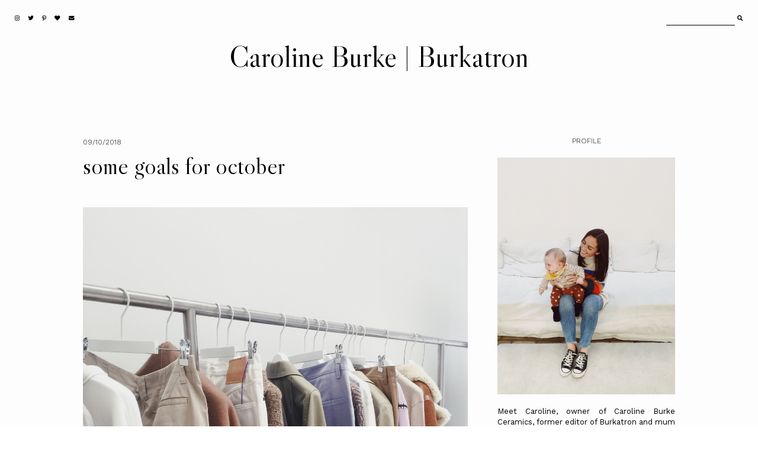

--- FILE ---
content_type: text/plain
request_url: https://www.google-analytics.com/j/collect?v=1&_v=j102&a=1026877294&t=pageview&_s=1&dl=https%3A%2F%2Fwww.burkatron.com%2F2018%2F10%2Foctober-goals.html&ul=en-us%40posix&dt=some%20goals%20for%20october%20%E2%80%94%20Caroline%20Burke%20%7C%20Burkatron&sr=1280x720&vp=1280x720&_u=IEBAAEABAAAAACAAI~&jid=2084045200&gjid=112237455&cid=189171799.1769081080&tid=UA-34132991-1&_gid=24004048.1769081080&_r=1&_slc=1&z=1779335910
body_size: -450
content:
2,cG-PCXPRWS35X

--- FILE ---
content_type: text/javascript; charset=UTF-8
request_url: https://www.burkatron.com/feeds/posts/default/-/lifestyle?alt=json-in-script&callback=related_results_labels_thumbs&max-results=30
body_size: 46746
content:
// API callback
related_results_labels_thumbs({"version":"1.0","encoding":"UTF-8","feed":{"xmlns":"http://www.w3.org/2005/Atom","xmlns$openSearch":"http://a9.com/-/spec/opensearchrss/1.0/","xmlns$blogger":"http://schemas.google.com/blogger/2008","xmlns$georss":"http://www.georss.org/georss","xmlns$gd":"http://schemas.google.com/g/2005","xmlns$thr":"http://purl.org/syndication/thread/1.0","id":{"$t":"tag:blogger.com,1999:blog-5242253152644551944"},"updated":{"$t":"2026-01-20T11:19:27.124+00:00"},"category":[{"term":"diy"},{"term":"fashion"},{"term":"burkatron"},{"term":"ootd"},{"term":"tutorial"},{"term":"nails"},{"term":"what I wore"},{"term":"lifestyle"},{"term":"how to"},{"term":"nail art"},{"term":"wiwt"},{"term":"outfit post"},{"term":"fashion blogger"},{"term":"interior"},{"term":"vintage"},{"term":"style diary"},{"term":"caroline burke"},{"term":"home"},{"term":"craft"},{"term":"review"},{"term":"what i wore today"},{"term":"beauty"},{"term":"home decor"},{"term":"trends"},{"term":"models own"},{"term":"handmade"},{"term":"nail polish"},{"term":"topshop"},{"term":"outfit of the day"},{"term":"style"},{"term":"blogger"},{"term":"burkatron nails"},{"term":"interiors"},{"term":"beauty blogger"},{"term":"links"},{"term":"christmas"},{"term":"fashion blog"},{"term":"art"},{"term":"crafts"},{"term":"ideas"},{"term":"urban outfitters"},{"term":"minimal"},{"term":"nail art blog"},{"term":"simple"},{"term":"weekend"},{"term":"accessories"},{"term":"inspiration"},{"term":"slider"},{"term":"storage"},{"term":"summer"},{"term":"asos"},{"term":"instagram"},{"term":"manicure"},{"term":"retro"},{"term":"craft project"},{"term":"denim"},{"term":"primark"},{"term":"easy"},{"term":"easy nail art"},{"term":"nail art ideas"},{"term":"simple nail art"},{"term":"uk"},{"term":"casual"},{"term":"easy nails"},{"term":"ss14"},{"term":"nail art tutorial"},{"term":"new look"},{"term":"fun"},{"term":"gift ideas"},{"term":"pastels"},{"term":"style blogger"},{"term":"travel"},{"term":"art and craft"},{"term":"barry m"},{"term":"creative nails"},{"term":"floral"},{"term":"giveaway"},{"term":"notd"},{"term":"skincare"},{"term":"stationery"},{"term":"swatches"},{"term":"burkatron blog"},{"term":"converse"},{"term":"jewellery"},{"term":"what I did this week"},{"term":"wood"},{"term":"a week in my life"},{"term":"cath kidston"},{"term":"flowers"},{"term":"gifts"},{"term":"holiday"},{"term":"homewares"},{"term":"illamasqua"},{"term":"scandi"},{"term":"winter"},{"term":"autumn fashions"},{"term":"aw13"},{"term":"cosmo blog awards 2013"},{"term":"craft blog"},{"term":"currently loving"},{"term":"dungarees"},{"term":"fedora"},{"term":"glitter nails"},{"term":"leather"},{"term":"lifestlye"},{"term":"nail inspiration"},{"term":"novelty"},{"term":"project"},{"term":"shabby chic"},{"term":"shopping"},{"term":"styling"},{"term":"upcycle"},{"term":"black"},{"term":"blog"},{"term":"boho"},{"term":"bowler hat"},{"term":"copper"},{"term":"cute"},{"term":"decor"},{"term":"faux fur"},{"term":"ikea hack"},{"term":"inspo"},{"term":"look fantastic"},{"term":"make up"},{"term":"modern"},{"term":"monochrome"},{"term":"my life in pictures"},{"term":"nail trends"},{"term":"scandinavian"},{"term":"ss13"},{"term":"valentines"},{"term":"Featured"},{"term":"a\/w"},{"term":"american apparel"},{"term":"autumn winter nails"},{"term":"beauty review"},{"term":"competition"},{"term":"cute nails"},{"term":"fabric"},{"term":"gladiator sandals"},{"term":"glitter"},{"term":"gold"},{"term":"ikea"},{"term":"instagram post"},{"term":"la moda"},{"term":"my week in pictures"},{"term":"new"},{"term":"new in"},{"term":"office"},{"term":"paperchase"},{"term":"plants"},{"term":"river island"},{"term":"summer fashion"},{"term":"12 nails of christmas"},{"term":"american apparel polish"},{"term":"blue"},{"term":"cambridge satchel"},{"term":"chelsea doll"},{"term":"customised"},{"term":"do it yourself"},{"term":"entertaining"},{"term":"festive nails"},{"term":"floral nails"},{"term":"geek"},{"term":"geometric"},{"term":"h and m"},{"term":"home office"},{"term":"instagram sunday"},{"term":"knitwear"},{"term":"make your own"},{"term":"makeover"},{"term":"nail designs"},{"term":"nail transfers"},{"term":"notebook"},{"term":"oversized"},{"term":"painting"},{"term":"paper"},{"term":"pink"},{"term":"pinterest"},{"term":"round up"},{"term":"rucksack"},{"term":"shelf"},{"term":"snapshots"},{"term":"spring"},{"term":"stationary"},{"term":"succulents"},{"term":"summer dress"},{"term":"summer nails"},{"term":"uk blogger"},{"term":"white"},{"term":"zara"},{"term":"2014"},{"term":"baby"},{"term":"backpack"},{"term":"basic"},{"term":"bedroom"},{"term":"christmas nails"},{"term":"city guide"},{"term":"company magazine"},{"term":"cut out boots"},{"term":"ditsy"},{"term":"dress"},{"term":"gift"},{"term":"h\u0026m"},{"term":"heart print"},{"term":"iphone"},{"term":"kawaii"},{"term":"kitsch"},{"term":"klear klutch"},{"term":"kukee"},{"term":"lace"},{"term":"leopard"},{"term":"leopard print"},{"term":"little mistress"},{"term":"metallic"},{"term":"mom jeans"},{"term":"nail care"},{"term":"nail ideas"},{"term":"nail lacquer"},{"term":"nails inc"},{"term":"new things"},{"term":"new york"},{"term":"nursery"},{"term":"opi"},{"term":"organiser"},{"term":"party nails"},{"term":"polka dots"},{"term":"red"},{"term":"reviews"},{"term":"satchel"},{"term":"sewing"},{"term":"street style"},{"term":"stripes"},{"term":"studded boots"},{"term":"tartan"},{"term":"topshop jeans"},{"term":"trend"},{"term":"vintage fashion"},{"term":"wah nails"},{"term":"wall art"},{"term":"wall hanging"},{"term":"week summary"},{"term":"win"},{"term":"90's"},{"term":"90s fashion"},{"term":"animal print"},{"term":"army"},{"term":"aztec"},{"term":"bathroom"},{"term":"benefit"},{"term":"black and white"},{"term":"boohoo"},{"term":"buttons"},{"term":"cacti"},{"term":"calendar"},{"term":"campaign"},{"term":"catch up"},{"term":"ceramics"},{"term":"christmas nail art"},{"term":"clay"},{"term":"collection"},{"term":"concrete"},{"term":"confetti"},{"term":"craft ideas"},{"term":"creative"},{"term":"daisy nails"},{"term":"diy project"},{"term":"ebay"},{"term":"exclusive"},{"term":"fashion inspiration"},{"term":"fast food"},{"term":"forever 21"},{"term":"fragrance direct"},{"term":"fridge magnets"},{"term":"fruit nails"},{"term":"furniture"},{"term":"garden"},{"term":"gift wrap"},{"term":"girl loves craft"},{"term":"goals"},{"term":"gold chain"},{"term":"gradient nails"},{"term":"guide"},{"term":"h\u0026m home"},{"term":"heart"},{"term":"henry holland"},{"term":"high street fashion"},{"term":"high tops"},{"term":"home tour"},{"term":"how to wear"},{"term":"iceland"},{"term":"janchristie"},{"term":"jersey dress"},{"term":"john lewis"},{"term":"khaki"},{"term":"laura gravestock"},{"term":"levis"},{"term":"life"},{"term":"look magazine"},{"term":"love"},{"term":"make"},{"term":"marble"},{"term":"mid century"},{"term":"monki"},{"term":"nail art pens"},{"term":"nail art trends"},{"term":"nails of the day"},{"term":"nyc"},{"term":"organic"},{"term":"organisation"},{"term":"organise"},{"term":"organising"},{"term":"outfit"},{"term":"party dresses"},{"term":"pastel"},{"term":"pencil skirt"},{"term":"personalised"},{"term":"pineapple"},{"term":"planter"},{"term":"planters"},{"term":"playsuit"},{"term":"polish"},{"term":"pop art"},{"term":"portugal"},{"term":"presents"},{"term":"pretty"},{"term":"prints"},{"term":"qvc"},{"term":"rainbow"},{"term":"recipe"},{"term":"sale"},{"term":"secret santa"},{"term":"shelves"},{"term":"sliders"},{"term":"soap and glory"},{"term":"style diaty"},{"term":"sunglasses"},{"term":"superdrug"},{"term":"the whitepepper"},{"term":"things I like"},{"term":"tips"},{"term":"update"},{"term":"vinyl"},{"term":"watermelon"},{"term":"ways to wear"},{"term":"winter coat"},{"term":"winter nails"},{"term":"xmas nails"},{"term":"yellow"},{"term":"2013"},{"term":"2013 fashion trends"},{"term":"3d nails"},{"term":"60's"},{"term":"90s trend"},{"term":"a\/w 12"},{"term":"a\/w shades"},{"term":"abstract"},{"term":"alexa chung"},{"term":"alpha h"},{"term":"antipodes"},{"term":"arm candy"},{"term":"art prints"},{"term":"arts and crafts"},{"term":"asos boots"},{"term":"asos collaboration"},{"term":"aw trends"},{"term":"badges"},{"term":"bag"},{"term":"ballerina skirt"},{"term":"bbloggers"},{"term":"beginner"},{"term":"beginners"},{"term":"beths blue"},{"term":"birthday"},{"term":"bling nails"},{"term":"block heels"},{"term":"bodycon"},{"term":"boots"},{"term":"bow tie nails"},{"term":"boyfriend coat"},{"term":"braun"},{"term":"breakfast in bed"},{"term":"breakouts"},{"term":"bretton"},{"term":"bretton stripes"},{"term":"budget"},{"term":"burts bees"},{"term":"business cards"},{"term":"butter london"},{"term":"camouflage"},{"term":"candle holder"},{"term":"candles"},{"term":"candlestick"},{"term":"cane"},{"term":"capsule collection"},{"term":"casual fashion"},{"term":"caviar nails"},{"term":"cement"},{"term":"challenge"},{"term":"chapped lips"},{"term":"cheap"},{"term":"check"},{"term":"checked shirt"},{"term":"chic"},{"term":"chicwish"},{"term":"choies"},{"term":"christmas DIY"},{"term":"christmas gifts"},{"term":"classic"},{"term":"co ord"},{"term":"coffee table"},{"term":"collaboration"},{"term":"company style awards 2013"},{"term":"cork board"},{"term":"cornwall"},{"term":"cosmetics"},{"term":"crafting"},{"term":"crafty"},{"term":"cricut mini"},{"term":"croc bag"},{"term":"custom"},{"term":"customise"},{"term":"daisy"},{"term":"daisy dress"},{"term":"declutter"},{"term":"denim shorts"},{"term":"dermalogica"},{"term":"design"},{"term":"designer"},{"term":"desk essentials"},{"term":"desk tidy"},{"term":"dip dye"},{"term":"distressed"},{"term":"diy ideas"},{"term":"diy nails"},{"term":"diy projects"},{"term":"dr martens"},{"term":"echo falls"},{"term":"embellished"},{"term":"embellished nails"},{"term":"epilator"},{"term":"essie"},{"term":"etsy"},{"term":"eucalyptus"},{"term":"eye"},{"term":"eyeliner"},{"term":"fabric printing"},{"term":"family"},{"term":"fashion buys"},{"term":"fashion tutorial"},{"term":"fashion union"},{"term":"favourites"},{"term":"fblogger"},{"term":"festival"},{"term":"festive"},{"term":"festive nail art"},{"term":"fimo"},{"term":"floral dress"},{"term":"floral print"},{"term":"fluffy jumper"},{"term":"follow"},{"term":"follow burkatron"},{"term":"footwear"},{"term":"frames"},{"term":"fred perry"},{"term":"free hand"},{"term":"french furniture"},{"term":"front row shop"},{"term":"fruit"},{"term":"fun nails"},{"term":"funky nails"},{"term":"fur"},{"term":"galaxy nails"},{"term":"gallery"},{"term":"gift idea"},{"term":"gift tags"},{"term":"gingham dress"},{"term":"girlie"},{"term":"glasses direct"},{"term":"glitter polish"},{"term":"glue"},{"term":"graffiti"},{"term":"grow nails"},{"term":"habitat"},{"term":"halloween"},{"term":"halloween nail art"},{"term":"halloween nails"},{"term":"hand care"},{"term":"hand cream"},{"term":"hand stamped"},{"term":"handbag"},{"term":"handm"},{"term":"handmade christmas"},{"term":"hands"},{"term":"haul"},{"term":"hearts"},{"term":"high street"},{"term":"high waisted"},{"term":"home crafts"},{"term":"home details"},{"term":"home diy"},{"term":"homemade"},{"term":"hyper gel"},{"term":"iconemesis phone case"},{"term":"illamasqua nail polish"},{"term":"independent"},{"term":"indoor garden"},{"term":"interior diy"},{"term":"japan"},{"term":"jeans"},{"term":"kimono"},{"term":"kitch"},{"term":"knitting"},{"term":"ladder shelf"},{"term":"lady danger"},{"term":"laura ashley"},{"term":"layering"},{"term":"leather skirt"},{"term":"leopard chelsea boots"},{"term":"limited edition"},{"term":"lip balm"},{"term":"list writing"},{"term":"lomography camera"},{"term":"london"},{"term":"look show 2012"},{"term":"making soap"},{"term":"marks and spencer"},{"term":"matte"},{"term":"mee mee"},{"term":"midi skirt"},{"term":"minimal nails"},{"term":"missguided"},{"term":"mix and match nails"},{"term":"mothers day"},{"term":"muji"},{"term":"music"},{"term":"my home"},{"term":"nail art DIY"},{"term":"nail art blogger"},{"term":"nail art pen"},{"term":"nail envy"},{"term":"nail polish review"},{"term":"nail polish swatches"},{"term":"nail rock"},{"term":"nail swag"},{"term":"nail tutorial"},{"term":"nailart"},{"term":"name necklace"},{"term":"natural"},{"term":"navy"},{"term":"neon nails"},{"term":"nike blazers"},{"term":"notebooks"},{"term":"nude"},{"term":"office shoes"},{"term":"ombre"},{"term":"orly"},{"term":"outdoor"},{"term":"outfit posts"},{"term":"packing"},{"term":"paint"},{"term":"party"},{"term":"pastel nails"},{"term":"patchwork quilt"},{"term":"peeling nails"},{"term":"perspex"},{"term":"perspex bag"},{"term":"photo diary"},{"term":"photo display"},{"term":"photography"},{"term":"picture frame"},{"term":"pineapple necklace"},{"term":"pink boyfriend coat"},{"term":"pink nails"},{"term":"plaid"},{"term":"plant stand"},{"term":"quick"},{"term":"raccoon print"},{"term":"rattan"},{"term":"ray ban"},{"term":"regal rose"},{"term":"rhinestones"},{"term":"rings"},{"term":"rope"},{"term":"rose nails"},{"term":"roses"},{"term":"sailor"},{"term":"sandals"},{"term":"scratch nail art wraps"},{"term":"seaside"},{"term":"seche vite"},{"term":"serving platter"},{"term":"shelving"},{"term":"shibori"},{"term":"shoes"},{"term":"side table"},{"term":"silver"},{"term":"simple nails"},{"term":"slip ons"},{"term":"smock dress"},{"term":"snaps"},{"term":"soap"},{"term":"sparkle nails"},{"term":"sports lux"},{"term":"spring colours"},{"term":"spring nails"},{"term":"statement jewellery"},{"term":"statement necklace"},{"term":"stickers"},{"term":"storage ladder"},{"term":"strawberry"},{"term":"string"},{"term":"stripe"},{"term":"studded nails"},{"term":"style blog"},{"term":"style search competition"},{"term":"summer nail"},{"term":"summer nail art"},{"term":"sunflowers"},{"term":"swatch"},{"term":"sweatshirt"},{"term":"sweets"},{"term":"tableware"},{"term":"take 10"},{"term":"tea dress"},{"term":"tea dresses"},{"term":"tealights"},{"term":"ted baker"},{"term":"terrarium"},{"term":"terrazzo"},{"term":"test tubes"},{"term":"the look show"},{"term":"thrifting"},{"term":"tie dye"},{"term":"tiger"},{"term":"top coat"},{"term":"topshop dress"},{"term":"topshop nail polish"},{"term":"topshop necklace"},{"term":"travel make up"},{"term":"triangl"},{"term":"tribal"},{"term":"tropical"},{"term":"uk based"},{"term":"valentines DIY ideas"},{"term":"valentines gift"},{"term":"vans"},{"term":"vintage bag"},{"term":"wardrobe staple"},{"term":"warehouse"},{"term":"washi tape"},{"term":"watermelon nails"},{"term":"western"},{"term":"what I bought"},{"term":"where i blog from"},{"term":"wishlist"},{"term":"womens fashion"},{"term":"woodwork"},{"term":"workspace"},{"term":"wreath"},{"term":"xmas"},{"term":"yayer"},{"term":"zoe karssen"},{"term":"10 summer polishes"},{"term":"12 hr"},{"term":"1920"},{"term":"2012"},{"term":"2012 round up"},{"term":"2013 trends"},{"term":"2015 diary"},{"term":"20th birthday"},{"term":"24ct"},{"term":"3 for 2"},{"term":"3 step"},{"term":"3D"},{"term":"420"},{"term":"50's"},{"term":"50's hair"},{"term":"501's"},{"term":"7 day to do list"},{"term":"70's"},{"term":"8 hour cream"},{"term":"80's"},{"term":"80s"},{"term":"D\u0026G sunglasses"},{"term":"O.P.I"},{"term":"Reykjavik"},{"term":"a line skirt"},{"term":"a line skirts"},{"term":"a\/w 13"},{"term":"abstract nails"},{"term":"acacia"},{"term":"acapulco chair"},{"term":"acid wash"},{"term":"acne"},{"term":"acrylic"},{"term":"acrylic storage"},{"term":"adidas"},{"term":"advent"},{"term":"advert"},{"term":"advocate"},{"term":"aesop"},{"term":"afternoon tea"},{"term":"aftersun"},{"term":"air dry clay. diy"},{"term":"all saints"},{"term":"alpha h cleaner"},{"term":"alpha liquid gold"},{"term":"alphabet bag"},{"term":"american apparel belt"},{"term":"american apparel night jacket"},{"term":"amsterdam"},{"term":"anglaise"},{"term":"angora jumper"},{"term":"animal"},{"term":"animal motif"},{"term":"animal motif shirt"},{"term":"anthropologie"},{"term":"anti oxidant"},{"term":"anti wrinkle"},{"term":"antipodes mineral foundation"},{"term":"antique mirrors"},{"term":"apartment k"},{"term":"arcade fire"},{"term":"archive"},{"term":"argos"},{"term":"army jacket"},{"term":"arrowhead"},{"term":"art deco"},{"term":"art print"},{"term":"artbox"},{"term":"arty nail art"},{"term":"as seen on me"},{"term":"asos shirt"},{"term":"asos ss14"},{"term":"aspinal"},{"term":"asseenonme"},{"term":"at home gel nails"},{"term":"atypical"},{"term":"aviators"},{"term":"aw"},{"term":"aw nails"},{"term":"azizi heels"},{"term":"baby blue"},{"term":"backback"},{"term":"bagdes"},{"term":"bags"},{"term":"baking"},{"term":"bambi skirt"},{"term":"banana"},{"term":"banana pencil case"},{"term":"bangels"},{"term":"barcelona"},{"term":"bare minerals"},{"term":"bargain"},{"term":"baroque nails"},{"term":"barry m gelly polishes"},{"term":"barry m gelly review"},{"term":"barry m nail effects confetti"},{"term":"baseball tees"},{"term":"basket"},{"term":"bath"},{"term":"bath and body"},{"term":"bathing"},{"term":"be mine"},{"term":"beach bag"},{"term":"beach hair"},{"term":"beads"},{"term":"beanie"},{"term":"beauty blog"},{"term":"beauty must haves"},{"term":"beauty sale"},{"term":"beauty storage"},{"term":"bedding"},{"term":"bedside"},{"term":"belt"},{"term":"bench"},{"term":"benefit they're real"},{"term":"bering"},{"term":"bespoke"},{"term":"best iphone case"},{"term":"best places to eat in nyc"},{"term":"bianca jagger lenon"},{"term":"big fat chewy cookie"},{"term":"black fur"},{"term":"blackboard"},{"term":"blackboard paint"},{"term":"blazer"},{"term":"bling"},{"term":"bliss"},{"term":"blog award"},{"term":"blog book"},{"term":"blog planning"},{"term":"blogger challenge"},{"term":"blogger life"},{"term":"blogging"},{"term":"blogging tips"},{"term":"bloglovin"},{"term":"bloodshot"},{"term":"blue and red"},{"term":"blue pink florals"},{"term":"bluetooth speaker"},{"term":"boards"},{"term":"boat shoes"},{"term":"boats"},{"term":"body milk review"},{"term":"body scrub"},{"term":"boho hair"},{"term":"bomber jacket"},{"term":"bones"},{"term":"book shelf"},{"term":"bookcase"},{"term":"bookmark"},{"term":"books"},{"term":"boss bottled unlimited"},{"term":"bottega gold"},{"term":"bourjois colour boost"},{"term":"bow nails"},{"term":"bows"},{"term":"box"},{"term":"boxpark"},{"term":"boyfriend"},{"term":"boyfriend jeans"},{"term":"boyfriend shorts"},{"term":"bracelet"},{"term":"brand"},{"term":"brand advocate"},{"term":"brat and suzie"},{"term":"braun satin 7 dryer"},{"term":"break bree"},{"term":"breton strip dress"},{"term":"bretton strips"},{"term":"brighton"},{"term":"brittle"},{"term":"brittle nails"},{"term":"brogues"},{"term":"brown cards"},{"term":"brown paper wrapping"},{"term":"brushes"},{"term":"buckle boots"},{"term":"bullet proof nail polish"},{"term":"bulletin board"},{"term":"bunny jar"},{"term":"bunting"},{"term":"bureau"},{"term":"burkatron campaign"},{"term":"burkatron give away"},{"term":"burkatron."},{"term":"burton christmas jumpers"},{"term":"cabochons"},{"term":"cacti planters"},{"term":"cacti purse"},{"term":"cake stand"},{"term":"calicium for nails"},{"term":"camel coat"},{"term":"cami dress"},{"term":"camisole top"},{"term":"camo t shirt"},{"term":"can't find my czechbook"},{"term":"candle"},{"term":"candle making"},{"term":"candy"},{"term":"candy nails"},{"term":"card making"},{"term":"care"},{"term":"carrie necklace"},{"term":"cash prize"},{"term":"cat"},{"term":"cat house"},{"term":"cat t shirt"},{"term":"cat tee"},{"term":"cath kidston nails"},{"term":"cats eye"},{"term":"cats eye glasses"},{"term":"catseye"},{"term":"catseye london"},{"term":"catwalk"},{"term":"catwalk styling"},{"term":"caudalie"},{"term":"caviar nail art"},{"term":"caviar top coat"},{"term":"celebrity nails"},{"term":"celine"},{"term":"celine sunglasses"},{"term":"centerpieces"},{"term":"ceramic"},{"term":"ceramic plates"},{"term":"chain bracelet"},{"term":"chain links"},{"term":"chain strap"},{"term":"chain strap cami"},{"term":"chains"},{"term":"chalkboard labels"},{"term":"chandelier"},{"term":"chanel"},{"term":"chanel iphone case"},{"term":"chanel vitalumiere"},{"term":"charcoal soap"},{"term":"charity shop"},{"term":"charity shops"},{"term":"charm bracelets"},{"term":"chatham marine"},{"term":"cheap prints"},{"term":"check print"},{"term":"checked nails"},{"term":"checkered"},{"term":"cheese board"},{"term":"cherry"},{"term":"chevron"},{"term":"child friendly comb"},{"term":"chocolate"},{"term":"chocolate stirrer"},{"term":"christas"},{"term":"christmas cards"},{"term":"christmas list"},{"term":"christmas tree"},{"term":"christmas trees"},{"term":"christmas wrapping"},{"term":"chunky boots"},{"term":"chunky jewellery"},{"term":"chunky necklace"},{"term":"cigarette trousers"},{"term":"citronella"},{"term":"city break"},{"term":"clarins"},{"term":"clarins cleansers"},{"term":"clarissa print"},{"term":"clarkes shoes"},{"term":"clarks heels"},{"term":"clarks the bootmakers"},{"term":"clay bowls"},{"term":"clay diy"},{"term":"clay plant labels"},{"term":"clay planters"},{"term":"cleanser"},{"term":"clear"},{"term":"clear varnish"},{"term":"clipboard"},{"term":"closet"},{"term":"clothes rack"},{"term":"clothes rail"},{"term":"clothes show live"},{"term":"clutch bag"},{"term":"coaster"},{"term":"coat stand"},{"term":"coats"},{"term":"cocktails"},{"term":"cocoon"},{"term":"collar"},{"term":"collar nail art"},{"term":"collar tip"},{"term":"colour block"},{"term":"colour block nails"},{"term":"colour chrome"},{"term":"compare"},{"term":"comsopolitan magazine"},{"term":"concrete candles"},{"term":"concrete diy"},{"term":"concrete planters"},{"term":"contact paper"},{"term":"cooperative dress"},{"term":"copenhagen"},{"term":"copper coat hangers"},{"term":"copper diy projects"},{"term":"copper ladder"},{"term":"copper photo display"},{"term":"coral"},{"term":"cord skirt"},{"term":"cos"},{"term":"cosmic nails"},{"term":"coverage"},{"term":"cow"},{"term":"cow pat"},{"term":"cowboy"},{"term":"cowgirl"},{"term":"cowshed"},{"term":"cowshed raspberry seed oil"},{"term":"craft projects"},{"term":"crafty magazine"},{"term":"crate"},{"term":"crazy stuff"},{"term":"creators"},{"term":"cricut cutting machine"},{"term":"crop tee"},{"term":"crop top"},{"term":"cropped"},{"term":"crosley record player"},{"term":"cross jewellery"},{"term":"crosses"},{"term":"crystals"},{"term":"cuocake"},{"term":"cup"},{"term":"cupcake"},{"term":"cushion"},{"term":"cusom"},{"term":"custom lip balm"},{"term":"custom pet nails"},{"term":"custom polish"},{"term":"custom stamp"},{"term":"customised t shirt"},{"term":"cut offs"},{"term":"cut out boots topshop"},{"term":"cuticle oil"},{"term":"cutting machine"},{"term":"dab radio"},{"term":"dahlia tea dress"},{"term":"daily make up"},{"term":"daisy and polks dot print dress"},{"term":"daisy cami"},{"term":"daisy skirt"},{"term":"daisy trim dress"},{"term":"daniel footwear"},{"term":"daniel footweat"},{"term":"daniel wellington"},{"term":"dark nails"},{"term":"day to night"},{"term":"day trip"},{"term":"deal lovers clothing"},{"term":"decals"},{"term":"decorate"},{"term":"decorating with plants"},{"term":"decorations"},{"term":"demin pinafore"},{"term":"denim cut offs"},{"term":"denim dress"},{"term":"denim midi skirt"},{"term":"denim shirt dress"},{"term":"denmark"},{"term":"designer glasses"},{"term":"designer watches"},{"term":"desk"},{"term":"desk organiser"},{"term":"destinology"},{"term":"diamond"},{"term":"diamond luxe"},{"term":"diamonds"},{"term":"diana f"},{"term":"diana mini en rose"},{"term":"dipped"},{"term":"dipped baskets"},{"term":"dipped planters"},{"term":"disco mix"},{"term":"discount"},{"term":"display"},{"term":"display ladder"},{"term":"distressed shorts"},{"term":"diy blog"},{"term":"diy christmas gifts"},{"term":"diy hanging planter"},{"term":"diy lip balm"},{"term":"diy nail art"},{"term":"diy planters"},{"term":"diy shelving"},{"term":"diy side table"},{"term":"diy succulent gift box"},{"term":"documentaries"},{"term":"dog"},{"term":"domestic goddess"},{"term":"dorothy perkins"},{"term":"dorothy perkins style essentials"},{"term":"double cleanse"},{"term":"double denim"},{"term":"dpessentials"},{"term":"dr lewinns"},{"term":"dragons den"},{"term":"dresses"},{"term":"dressing room"},{"term":"drinking"},{"term":"dry hair"},{"term":"dry skin"},{"term":"drying time"},{"term":"duffle bag"},{"term":"dungaree"},{"term":"dungaree dress"},{"term":"duster coat"},{"term":"dye"},{"term":"easter"},{"term":"easter nails"},{"term":"easy care plants"},{"term":"easy crafts"},{"term":"easy nails art"},{"term":"easy project"},{"term":"egg cups"},{"term":"eggs"},{"term":"elbow patches"},{"term":"elegant touch"},{"term":"ellesse"},{"term":"ellesse heritage"},{"term":"embroidered purse"},{"term":"espa"},{"term":"essential oils"},{"term":"essentials"},{"term":"essie polishes"},{"term":"estee lauder advanced night repair"},{"term":"euro centrale collection"},{"term":"eve lom"},{"term":"evil eye nails"},{"term":"exclusives"},{"term":"exfoliate"},{"term":"exfoliating body scrub bars"},{"term":"eye shadow"},{"term":"fabric pots"},{"term":"fabrics"},{"term":"face"},{"term":"face oil"},{"term":"face toner"},{"term":"facebook"},{"term":"facial brush"},{"term":"fade"},{"term":"fade nails"},{"term":"fair isle nails"},{"term":"fake nails"},{"term":"famous faces"},{"term":"famous grouse personalised whiskey"},{"term":"fancy dress"},{"term":"fashion collab"},{"term":"fashion magazine"},{"term":"fashion nail art"},{"term":"fashion post"},{"term":"fashion week"},{"term":"fathers day presents"},{"term":"faux"},{"term":"faux copper planter"},{"term":"faux marble nails"},{"term":"faux stone"},{"term":"faux suede biker"},{"term":"fear and desire"},{"term":"feater bag"},{"term":"feather"},{"term":"feather bag"},{"term":"feminine"},{"term":"festival fashion"},{"term":"festival headband"},{"term":"festival ready"},{"term":"festivals fashion"},{"term":"fifi lapin"},{"term":"filing"},{"term":"fill baubles"},{"term":"filofax"},{"term":"fimo fruit"},{"term":"finding the perfect foundation"},{"term":"flake away"},{"term":"flamingo"},{"term":"flamingo gifts"},{"term":"flash beauty balm"},{"term":"flat"},{"term":"flatforms"},{"term":"flats"},{"term":"flea market"},{"term":"floating bedside table"},{"term":"floating shelf"},{"term":"floral crown diy"},{"term":"floral fabric"},{"term":"floral lampshade"},{"term":"floral midi"},{"term":"floral rose nails"},{"term":"floral skirt"},{"term":"floral trend"},{"term":"florals"},{"term":"flower"},{"term":"flower crown"},{"term":"flower garland"},{"term":"flower headband"},{"term":"flower nail art"},{"term":"flower nails"},{"term":"foil transfers"},{"term":"folksy"},{"term":"follow me on pinterest"},{"term":"followers"},{"term":"food"},{"term":"for the home"},{"term":"foundation"},{"term":"foundation review"},{"term":"framed map"},{"term":"france"},{"term":"frangrance"},{"term":"freckles"},{"term":"free"},{"term":"free people"},{"term":"freelance"},{"term":"french connection"},{"term":"french fry"},{"term":"french lace"},{"term":"french pharmacy"},{"term":"friends"},{"term":"fright night"},{"term":"frilly socks"},{"term":"frilly socks primark"},{"term":"fringed bag"},{"term":"fringed jacket"},{"term":"frosty"},{"term":"fruit magnets"},{"term":"fruity"},{"term":"funky"},{"term":"funny phone covers"},{"term":"fur coat"},{"term":"furia bag"},{"term":"furry"},{"term":"gallery wall"},{"term":"gameboy"},{"term":"garden diy"},{"term":"gazelle"},{"term":"geek shoes"},{"term":"gel manicure kit"},{"term":"gel polish"},{"term":"gelly"},{"term":"gemma correll"},{"term":"gemstones"},{"term":"geo planter"},{"term":"geometric nails"},{"term":"get the look"},{"term":"gfc"},{"term":"gift boxes"},{"term":"gift toppers"},{"term":"gift with purchase"},{"term":"gifts under £5"},{"term":"gig"},{"term":"gingham"},{"term":"gingham midi"},{"term":"girl"},{"term":"give with love"},{"term":"giveaway. new collection"},{"term":"giving"},{"term":"gladiator boots"},{"term":"glamerous"},{"term":"glass"},{"term":"glass bottles"},{"term":"glass cleaner"},{"term":"glass planters"},{"term":"glasses"},{"term":"glassine envelopes"},{"term":"gleam"},{"term":"glitter fade"},{"term":"glory"},{"term":"going out"},{"term":"good polish"},{"term":"good things"},{"term":"google"},{"term":"goscratchit"},{"term":"goth"},{"term":"gradient"},{"term":"granite"},{"term":"graphic prints"},{"term":"grass"},{"term":"grazia"},{"term":"great escape"},{"term":"great gatsby nails"},{"term":"grecian"},{"term":"greedy book"},{"term":"green"},{"term":"green room"},{"term":"greenery"},{"term":"grid mesh"},{"term":"grow your own initials"},{"term":"grunge"},{"term":"guide to"},{"term":"hair care"},{"term":"hair repair"},{"term":"hair styles"},{"term":"hairpin"},{"term":"hairpin legs"},{"term":"hand painted plates"},{"term":"hand soap"},{"term":"handbags"},{"term":"handing hearts"},{"term":"handmade gifts"},{"term":"handmade presents"},{"term":"hanging"},{"term":"hanging clothes rail"},{"term":"hanging flower display"},{"term":"hanging necklaces"},{"term":"hanging organiser"},{"term":"hanging plant display"},{"term":"hanging planter"},{"term":"hanging planters"},{"term":"hanging strap"},{"term":"hanging test tube rack"},{"term":"hanging test tubes vases"},{"term":"hanging vases"},{"term":"happiness"},{"term":"happy jackson"},{"term":"harem"},{"term":"harrods"},{"term":"harvey nichols"},{"term":"hay design"},{"term":"health"},{"term":"healthy nails"},{"term":"heart nail art"},{"term":"heart ring"},{"term":"heart teabags"},{"term":"hello cotton"},{"term":"hepburn radio"},{"term":"herb tags"},{"term":"hero and cape"},{"term":"hersheys"},{"term":"hexagonal shelves"},{"term":"high end"},{"term":"high end polish"},{"term":"high end skincare"},{"term":"high tea"},{"term":"hillarys country craft competition"},{"term":"hip flask"},{"term":"hippy"},{"term":"hix"},{"term":"hm home"},{"term":"hm wedges"},{"term":"hobbs"},{"term":"hobbycraft"},{"term":"holder"},{"term":"holidays"},{"term":"holly fulton"},{"term":"home decore"},{"term":"home furnishings"},{"term":"home inspiration"},{"term":"home office makeover"},{"term":"home styling"},{"term":"home trial"},{"term":"home wares"},{"term":"honeycomb shelves"},{"term":"hope and freedom collection"},{"term":"hot chocolate spoons"},{"term":"hot pink"},{"term":"houndstooth coat"},{"term":"house number sign"},{"term":"house plants"},{"term":"house shelving"},{"term":"how I wore it"},{"term":"how to bow nails"},{"term":"how to decorate christmas presents"},{"term":"how to display art"},{"term":"how to dry nails"},{"term":"how to galaxy nails"},{"term":"how to grow"},{"term":"how to grow nails"},{"term":"how to make"},{"term":"how to make candles"},{"term":"how to make pom poms"},{"term":"how to manicure"},{"term":"how to tie dye nails"},{"term":"hoxton hotel"},{"term":"hqhair"},{"term":"huntingdon whitely"},{"term":"hush clothing"},{"term":"hydra veil"},{"term":"hydraluron"},{"term":"hydrate"},{"term":"hydration"},{"term":"i love ny"},{"term":"ilcentimetro"},{"term":"ilcentimetro bracelet"},{"term":"illamasqua androgen pigment"},{"term":"illamasqua paranormal"},{"term":"illamasqua skin base"},{"term":"imperfection"},{"term":"impulse models own"},{"term":"in love with fashion"},{"term":"incense holder"},{"term":"indoor plants"},{"term":"industrial"},{"term":"inkifi"},{"term":"inspiration board"},{"term":"instagram catch up"},{"term":"instagram prints"},{"term":"instalife"},{"term":"instax"},{"term":"intentions"},{"term":"iphone app"},{"term":"ireland"},{"term":"ive been shortlisted"},{"term":"jam jars"},{"term":"jana reinhardt"},{"term":"japanese"},{"term":"japanese notebooks"},{"term":"jersey"},{"term":"jewellery DIY"},{"term":"jewellery box"},{"term":"jewellery holder"},{"term":"jewllery storage"},{"term":"john greed jewellery"},{"term":"jumpers"},{"term":"kado"},{"term":"karma"},{"term":"karma clothing"},{"term":"kartell lamp"},{"term":"kawaii blogger"},{"term":"keith haring"},{"term":"key dish"},{"term":"key shelf"},{"term":"keyrings"},{"term":"kilner"},{"term":"kilner jar"},{"term":"kilner jars"},{"term":"kilner storage"},{"term":"kindle apps"},{"term":"kindle fire"},{"term":"kindle fire review"},{"term":"kippenberger"},{"term":"kirstie allsopp vintage"},{"term":"kitchen"},{"term":"kitchen. accessories"},{"term":"kite print"},{"term":"knee high boots"},{"term":"knitwear. new things"},{"term":"kokedama"},{"term":"kurt geiger"},{"term":"la bodega negra"},{"term":"label m hair care"},{"term":"label maker"},{"term":"lace collar"},{"term":"lace dress"},{"term":"lace trim shorts"},{"term":"lace trim tee"},{"term":"lace up"},{"term":"ladies"},{"term":"ladies watch"},{"term":"lamy"},{"term":"lana del rey collection"},{"term":"lancome"},{"term":"lanterns"},{"term":"lashes of london"},{"term":"lashes sequin skirt"},{"term":"launch"},{"term":"laundry bag"},{"term":"laura mercier"},{"term":"laurel wreath"},{"term":"laurel wreath collection"},{"term":"lavender"},{"term":"lavender spray"},{"term":"lazy oaf"},{"term":"lbd"},{"term":"learning to knit"},{"term":"leather keyrings"},{"term":"leather pulls"},{"term":"leather shorts"},{"term":"leather strap"},{"term":"lego"},{"term":"letter planter"},{"term":"levis jacket"},{"term":"lfw"},{"term":"life lately"},{"term":"life through the lens"},{"term":"lifeatyle"},{"term":"lifestyle blogger"},{"term":"lighting"},{"term":"lilac"},{"term":"linen"},{"term":"lingerie"},{"term":"lion head"},{"term":"lip care"},{"term":"lip crayon"},{"term":"lip finity"},{"term":"lip scrub"},{"term":"lipstick"},{"term":"liquid gold"},{"term":"liquid metal"},{"term":"lisbon"},{"term":"list book"},{"term":"list notebook"},{"term":"little black dress"},{"term":"little mistress x look"},{"term":"little white dress"},{"term":"liz earle"},{"term":"loafers"},{"term":"loccatine"},{"term":"logo jumper"},{"term":"logo mania"},{"term":"logo t shirt"},{"term":"lola skye"},{"term":"london retro"},{"term":"londres"},{"term":"long nails"},{"term":"lookbook"},{"term":"loreal"},{"term":"loreal super liner"},{"term":"loreal super liner brow pencil"},{"term":"lottie and holly"},{"term":"luggage"},{"term":"lunar"},{"term":"lush"},{"term":"lush cosmetics"},{"term":"lush ocean salt"},{"term":"lush sugar scrub"},{"term":"lush."},{"term":"luxe oil"},{"term":"luxury"},{"term":"luxury gifts"},{"term":"m\u0026s"},{"term":"mac"},{"term":"macrame"},{"term":"mad hatters"},{"term":"mad men"},{"term":"magazine holder"},{"term":"magazine rack"},{"term":"magnitone"},{"term":"maintenance"},{"term":"make up bag"},{"term":"make up storage"},{"term":"make your own business cards"},{"term":"makeoer"},{"term":"manicure toppings"},{"term":"marbella"},{"term":"marble clipboard"},{"term":"marble tray"},{"term":"marine"},{"term":"mason"},{"term":"mason projects"},{"term":"matalan"},{"term":"matchboxes"},{"term":"mavala chrismas duo"},{"term":"maxi dress"},{"term":"maybelline colour show"},{"term":"mcdonalds"},{"term":"me"},{"term":"meemee"},{"term":"meet kipper"},{"term":"memorabilia"},{"term":"memory flats"},{"term":"mens gifts"},{"term":"mens jumper"},{"term":"merrythought"},{"term":"mesh grid"},{"term":"mesh panels"},{"term":"mesh top"},{"term":"message in a bottle"},{"term":"metal"},{"term":"metal memo board"},{"term":"micellar water"},{"term":"michael kors watch"},{"term":"micheal kors womens watch. slim runway"},{"term":"mickey mouse t shirt"},{"term":"micro beads"},{"term":"microfoliant"},{"term":"mid century furniture"},{"term":"midi skirts"},{"term":"miji"},{"term":"military"},{"term":"military trend"},{"term":"milk and cookies"},{"term":"millbank bag"},{"term":"mini"},{"term":"mini eggs"},{"term":"miniprints"},{"term":"mink pink"},{"term":"misguided"},{"term":"misguided checked smock"},{"term":"missguided white skirt"},{"term":"mix and match"},{"term":"mk watch"},{"term":"mk3198"},{"term":"mobile"},{"term":"models own hyper gel"},{"term":"models won"},{"term":"modern art"},{"term":"modles owm"},{"term":"modles own"},{"term":"mohair"},{"term":"moisturiser"},{"term":"mojito madness"},{"term":"molton brown bodyscrub bar"},{"term":"mondrian watch"},{"term":"monogram bag"},{"term":"monogram planter"},{"term":"monroe"},{"term":"motel"},{"term":"motel rocks"},{"term":"motel topi tea dress"},{"term":"mother day"},{"term":"mud cloth"},{"term":"mudcloth"},{"term":"mug"},{"term":"mulberry"},{"term":"multiplex"},{"term":"muru"},{"term":"muse"},{"term":"mushroon light"},{"term":"mustache nails"},{"term":"mustard"},{"term":"my life"},{"term":"my mum!"},{"term":"nail art accessories"},{"term":"nail art crosses"},{"term":"nail art decals"},{"term":"nail art galaxy"},{"term":"nail art inspiration"},{"term":"nail art stickers"},{"term":"nail art tutorials"},{"term":"nail art. nail tutorial"},{"term":"nail artist"},{"term":"nail blogger"},{"term":"nail care routine"},{"term":"nail fashion"},{"term":"nail foils"},{"term":"nail fruit slices"},{"term":"nail inc review"},{"term":"nail inspo"},{"term":"nail painting"},{"term":"nail polish trends"},{"term":"nail review"},{"term":"nail stick ons"},{"term":"nail stickers"},{"term":"nail strengthener"},{"term":"nail studs"},{"term":"nail varnish"},{"term":"nail wraps"},{"term":"nailcals"},{"term":"nailgirls"},{"term":"nails inc chiswick park"},{"term":"nails inc ss13"},{"term":"nails inc x victoria beckham"},{"term":"nailtopia"},{"term":"naked basics"},{"term":"naked palette"},{"term":"nals"},{"term":"napkin rings"},{"term":"nautical"},{"term":"nautical nail art"},{"term":"necklaces"},{"term":"negative space"},{"term":"neon"},{"term":"net dress"},{"term":"netflix"},{"term":"neutral"},{"term":"new balance"},{"term":"new products"},{"term":"new year"},{"term":"new york shopping"},{"term":"new zealand"},{"term":"news"},{"term":"nica"},{"term":"nicole"},{"term":"night in"},{"term":"night out"},{"term":"night out dresses"},{"term":"night sky"},{"term":"nightlife"},{"term":"nightstand"},{"term":"nike air max"},{"term":"nirvana"},{"term":"nobel"},{"term":"nutella iphone cover"},{"term":"nyc trip"},{"term":"o"},{"term":"oasis"},{"term":"offer"},{"term":"office boots"},{"term":"office furniture"},{"term":"ohh deer"},{"term":"oil"},{"term":"old"},{"term":"olivia burton"},{"term":"one love"},{"term":"opi discovery set"},{"term":"opi nails"},{"term":"orange"},{"term":"organised"},{"term":"oriental print"},{"term":"origami"},{"term":"origins"},{"term":"orla kiely"},{"term":"orly nails"},{"term":"out there interiors"},{"term":"outfit ideas"},{"term":"outfits"},{"term":"overalls"},{"term":"oversized jumper"},{"term":"owl print"},{"term":"painted chopping boards"},{"term":"paisley nails"},{"term":"palm trees"},{"term":"palmers body scrub"},{"term":"pamper"},{"term":"pampering"},{"term":"pandora ring"},{"term":"papercahse"},{"term":"paperweight"},{"term":"paris"},{"term":"parka"},{"term":"parties"},{"term":"party dress"},{"term":"party season shoes"},{"term":"partywear"},{"term":"passport to colour"},{"term":"pastel cocoon coat"},{"term":"pastel shift dress"},{"term":"patches"},{"term":"patchwork"},{"term":"pauls boutique"},{"term":"pauls boutique alexa"},{"term":"peace nails"},{"term":"peach"},{"term":"peach sherbet"},{"term":"pearls"},{"term":"pegboard"},{"term":"pencil case"},{"term":"pendant"},{"term":"penguin nail art"},{"term":"pens"},{"term":"perfect pink"},{"term":"personal gifts"},{"term":"personal style"},{"term":"personalised gift ideas"},{"term":"perspex shoes"},{"term":"perter pan collar"},{"term":"peter pan collar"},{"term":"phone case"},{"term":"phone cases"},{"term":"photo"},{"term":"photos"},{"term":"picnic basket"},{"term":"picture ledge"},{"term":"pictures"},{"term":"pieboy"},{"term":"pimp"},{"term":"pin it forward"},{"term":"pincushion"},{"term":"pine"},{"term":"pineapple lamp"},{"term":"pineapple magnets"},{"term":"pineapple nails"},{"term":"pineapples"},{"term":"pink coat"},{"term":"pinning"},{"term":"pins"},{"term":"pins and needles"},{"term":"pinterest uk"},{"term":"pipsticks"},{"term":"plans"},{"term":"plant box"},{"term":"plant pot"},{"term":"plant pots"},{"term":"plant shelf"},{"term":"plaster"},{"term":"play.com"},{"term":"plimsoll"},{"term":"plimsolls"},{"term":"plywood"},{"term":"pointed flats"},{"term":"polaroid pictures"},{"term":"polaroids"},{"term":"polish for tans"},{"term":"polished"},{"term":"polks dot"},{"term":"polyphenol c15"},{"term":"pom pom"},{"term":"pom pom baubles"},{"term":"pom pom cushion"},{"term":"pom pom garlands"},{"term":"pom pom maker"},{"term":"pom pom wall hanging"},{"term":"pom poms"},{"term":"pop"},{"term":"pop 9"},{"term":"pop up shop"},{"term":"popcult"},{"term":"porcelaine"},{"term":"porcelaine pens"},{"term":"postcards"},{"term":"postive movement"},{"term":"pr"},{"term":"pregnancy"},{"term":"prescription"},{"term":"primark skirt"},{"term":"print dress"},{"term":"print instagram pictures"},{"term":"prius plug in hybrid"},{"term":"product review"},{"term":"products I love"},{"term":"project galleries"},{"term":"prom"},{"term":"provence rose"},{"term":"pudding"},{"term":"pumps"},{"term":"punk"},{"term":"purple"},{"term":"push up liner"},{"term":"pva glue"},{"term":"quick dry"},{"term":"quilted skirt"},{"term":"qvc discovery"},{"term":"rabbit light"},{"term":"rack"},{"term":"radio"},{"term":"radio alarm"},{"term":"radley"},{"term":"rainbow nails"},{"term":"rapid dry nails"},{"term":"rapid dry top coat"},{"term":"rare london"},{"term":"rave"},{"term":"ray bans"},{"term":"rebel rebel"},{"term":"recent purchases"},{"term":"recommendations"},{"term":"record player"},{"term":"recycle"},{"term":"recycled purses"},{"term":"red alert"},{"term":"red carpet queen"},{"term":"red label fashion"},{"term":"red lips"},{"term":"red to black"},{"term":"reeces"},{"term":"refinery 29"},{"term":"registration"},{"term":"reindeer"},{"term":"relaxed blazer"},{"term":"remake"},{"term":"removable"},{"term":"ren"},{"term":"ren skincare"},{"term":"rental"},{"term":"renunail"},{"term":"review beauty"},{"term":"revire"},{"term":"revlon colour burst"},{"term":"revlon just bitten"},{"term":"rework"},{"term":"rhinestone"},{"term":"rifle paper co"},{"term":"rimmel colour rush"},{"term":"ring"},{"term":"ring holder"},{"term":"rio beauty"},{"term":"rio nail art pens"},{"term":"ripped"},{"term":"ripped denim"},{"term":"rita ora"},{"term":"river island denim skirt"},{"term":"river island. topshop"},{"term":"rock"},{"term":"rockit"},{"term":"rockits"},{"term":"romper"},{"term":"room update"},{"term":"rope bowl"},{"term":"rope planter"},{"term":"rope shelf"},{"term":"rose"},{"term":"rose gold"},{"term":"rose print"},{"term":"rosewater"},{"term":"rosie collection"},{"term":"rosie fox"},{"term":"roundup"},{"term":"rubber teeth"},{"term":"rudolph the red nose reindeer"},{"term":"runway"},{"term":"ryman"},{"term":"saatchi and saatchi"},{"term":"salt spray"},{"term":"samples"},{"term":"sanctuary spa"},{"term":"sanderson hotel"},{"term":"santorini"},{"term":"scarf"},{"term":"scarves"},{"term":"scary nails"},{"term":"scratch"},{"term":"seagrass"},{"term":"sell"},{"term":"sensationail review"},{"term":"sequin dresses"},{"term":"sequin nails"},{"term":"sequins"},{"term":"sexy"},{"term":"shabby"},{"term":"shadestation"},{"term":"shadow"},{"term":"sheer panels"},{"term":"sheinside"},{"term":"shelikes"},{"term":"shell candles"},{"term":"shells"},{"term":"shift dress"},{"term":"shoe"},{"term":"shoe display"},{"term":"shoe storage"},{"term":"shop"},{"term":"shoping"},{"term":"shortlist"},{"term":"shower nectar"},{"term":"shu uemura"},{"term":"sideboard"},{"term":"sienna miller"},{"term":"sights"},{"term":"sightseeing"},{"term":"silk"},{"term":"silk teddy"},{"term":"silky body lotion"},{"term":"simmer pot"},{"term":"simple crafts project"},{"term":"simple project"},{"term":"simple stylish knitting magazine"},{"term":"simple tutorial"},{"term":"skatebaord bench"},{"term":"skater dress"},{"term":"skeleton"},{"term":"ski jumper women"},{"term":"skin and nail transfers"},{"term":"skin brightening finishing powder"},{"term":"skin regime"},{"term":"skin spa"},{"term":"skull"},{"term":"skull art"},{"term":"skurniture"},{"term":"sleep"},{"term":"sleepbear"},{"term":"slogan t shirt"},{"term":"slogan tee"},{"term":"slow living"},{"term":"smiths rosebud salve"},{"term":"snake boots"},{"term":"snakeskin"},{"term":"snow man"},{"term":"snowflakes"},{"term":"snowman nails"},{"term":"so you shoes"},{"term":"soap diy"},{"term":"soap ingredients"},{"term":"soapmaking"},{"term":"society 6"},{"term":"socks and sandals"},{"term":"soho"},{"term":"south beach"},{"term":"speckle polish"},{"term":"speckled"},{"term":"speckled egg collection"},{"term":"speckled nails"},{"term":"speckled plates"},{"term":"spike"},{"term":"splatter nails"},{"term":"sponge"},{"term":"sponsored"},{"term":"spooky"},{"term":"sports luxe"},{"term":"spring flowers"},{"term":"spring nail art"},{"term":"spring summer collection"},{"term":"spring summer trends"},{"term":"sprinkles"},{"term":"ss13 trends"},{"term":"ss14 shoes"},{"term":"ss15"},{"term":"ssummer nails"},{"term":"stamping project"},{"term":"stamps"},{"term":"staple gun"},{"term":"sticker club"},{"term":"sticky fingers"},{"term":"stockholm"},{"term":"stole"},{"term":"stone effect"},{"term":"stonewash"},{"term":"stool"},{"term":"straw"},{"term":"strawberry nails"},{"term":"street art"},{"term":"string garden"},{"term":"stripe dress"},{"term":"strong nails"},{"term":"studded"},{"term":"studded collar"},{"term":"studded jumper"},{"term":"studded shirt"},{"term":"studs"},{"term":"study"},{"term":"style post"},{"term":"styling tips"},{"term":"styling. home decor"},{"term":"stylist"},{"term":"subscription"},{"term":"succulent"},{"term":"succulent terrarium"},{"term":"suede"},{"term":"sugar and style"},{"term":"sugar scrub"},{"term":"sugarhill boutique"},{"term":"summer playsuit"},{"term":"summer trends"},{"term":"summer wishlist"},{"term":"sumna skirt"},{"term":"superga"},{"term":"superstition"},{"term":"sushi"},{"term":"swarovski"},{"term":"swatched"},{"term":"sweeden fashion"},{"term":"sweetie pie"},{"term":"sweetlime"},{"term":"swenyo"},{"term":"swimwear"},{"term":"t shirt"},{"term":"t shirt dresses"},{"term":"table"},{"term":"table decoration"},{"term":"tablescape"},{"term":"tacks"},{"term":"tag line"},{"term":"tailor shop"},{"term":"take ten"},{"term":"tan suede"},{"term":"tangle teezer"},{"term":"tapestry blazer"},{"term":"tapestry trend"},{"term":"tartan fashion"},{"term":"tarte cosmetics"},{"term":"tassel"},{"term":"tasselled planter"},{"term":"tea cup candles"},{"term":"tea leaves"},{"term":"tealight"},{"term":"teddy jumper"},{"term":"tee"},{"term":"teething"},{"term":"terracotta pots"},{"term":"textiles"},{"term":"thank you"},{"term":"thanksgiving"},{"term":"the little deer"},{"term":"themed nails"},{"term":"theyre real"},{"term":"this is a love song"},{"term":"thrift"},{"term":"thrifty"},{"term":"tials"},{"term":"tie dye nails"},{"term":"tiger print"},{"term":"tiger store"},{"term":"tile coasters"},{"term":"timberland boots"},{"term":"tinted lip balm"},{"term":"tiny bird ring"},{"term":"to do"},{"term":"tom dixon"},{"term":"toolkit"},{"term":"top 10"},{"term":"topshop ashleigh"},{"term":"topshop crop"},{"term":"topshop eagle necklace"},{"term":"topshop hayden"},{"term":"topshop hayden. whitepepper"},{"term":"topshop jamie jeans"},{"term":"topshop joggers"},{"term":"topshop leather skirt"},{"term":"topshop leigh jeans"},{"term":"topshop lemon bikini"},{"term":"topshop martie"},{"term":"topshop martie geek shoes"},{"term":"topshop midi skirt"},{"term":"topshop nails"},{"term":"topshop polish"},{"term":"topshop popper"},{"term":"topshop powder room"},{"term":"topshop quilted skirt"},{"term":"topshop quitled jacquard skirt"},{"term":"topshop smock dress"},{"term":"tote"},{"term":"towel rail"},{"term":"toy"},{"term":"toyota"},{"term":"toyota advertisment"},{"term":"toyota positive"},{"term":"traditional"},{"term":"trainers"},{"term":"transfers"},{"term":"trapeze dress"},{"term":"travel gifts"},{"term":"travel goods"},{"term":"tray"},{"term":"treat"},{"term":"tree"},{"term":"tree decorations"},{"term":"trench coat"},{"term":"trends 2014"},{"term":"trendy"},{"term":"trens"},{"term":"tresemme backcomb dust"},{"term":"triangle"},{"term":"triangle bra"},{"term":"tribal nails"},{"term":"trinket bowls"},{"term":"trinket box"},{"term":"trinket dish"},{"term":"triple layer tulle skirt"},{"term":"trivet"},{"term":"tropical home decor"},{"term":"tropical homewares"},{"term":"tropical nails"},{"term":"tropical print playsuit"},{"term":"truffle shuffle"},{"term":"tutorials"},{"term":"twitter"},{"term":"ugg"},{"term":"uk blog"},{"term":"uk fashion"},{"term":"uk launch party"},{"term":"ulility dress"},{"term":"ultimate cookie"},{"term":"underwear"},{"term":"unicorn jumper"},{"term":"unicorn print dress"},{"term":"unisex"},{"term":"uo"},{"term":"upcycled"},{"term":"urban decay"},{"term":"urban decay basics"},{"term":"urban jungle"},{"term":"urban outfitters accessories"},{"term":"usa"},{"term":"utility trend"},{"term":"utopia"},{"term":"uv nails"},{"term":"valentine"},{"term":"vase"},{"term":"vaseline"},{"term":"vases"},{"term":"velvet dress"},{"term":"velvet nails"},{"term":"velvet skater"},{"term":"venous"},{"term":"very"},{"term":"vest"},{"term":"villa"},{"term":"vintage accessories"},{"term":"vintage dress"},{"term":"vintage flowers"},{"term":"vintage jewellery"},{"term":"vintage jumpers"},{"term":"vintage levis"},{"term":"vintage nails"},{"term":"vintage suitcase"},{"term":"vintage teacups"},{"term":"vintage typrwriter"},{"term":"vinyl clock"},{"term":"vinyl record"},{"term":"vogue"},{"term":"vote"},{"term":"wah"},{"term":"wall clock"},{"term":"wall decals"},{"term":"wallis"},{"term":"walls"},{"term":"walls decor"},{"term":"wardrobe essentials"},{"term":"watch review"},{"term":"water"},{"term":"water marble"},{"term":"wedge trainers"},{"term":"wedges"},{"term":"week in photos"},{"term":"week planner"},{"term":"week report"},{"term":"welcome home shelf"},{"term":"wella sp"},{"term":"what I love"},{"term":"what I've been doing"},{"term":"whats in my bag"},{"term":"whats in my make up bag"},{"term":"whipped clean"},{"term":"whistles"},{"term":"white clothes"},{"term":"white cut out boots"},{"term":"white dress"},{"term":"white nails"},{"term":"white t shirt"},{"term":"whitepepper"},{"term":"wicker baskets"},{"term":"wildfox"},{"term":"winner"},{"term":"winter colours"},{"term":"winter hand care"},{"term":"winter ideas"},{"term":"wire photo"},{"term":"wish list"},{"term":"wolly coat"},{"term":"womens fred perry"},{"term":"womens shoes"},{"term":"wood watch"},{"term":"wooden"},{"term":"wooden triangles shelves"},{"term":"world duty free"},{"term":"world map"},{"term":"world maps"},{"term":"woven"},{"term":"wrapping paper"},{"term":"wraps"},{"term":"xmas 14"},{"term":"xmas gifts"},{"term":"yarn"},{"term":"ysl"},{"term":"zara ipad"},{"term":"zero gravity"}],"title":{"type":"text","$t":"Caroline Burke | Burkatron"},"subtitle":{"type":"html","$t":""},"link":[{"rel":"http://schemas.google.com/g/2005#feed","type":"application/atom+xml","href":"https:\/\/www.burkatron.com\/feeds\/posts\/default"},{"rel":"self","type":"application/atom+xml","href":"https:\/\/www.blogger.com\/feeds\/5242253152644551944\/posts\/default\/-\/lifestyle?alt=json-in-script\u0026max-results=30"},{"rel":"alternate","type":"text/html","href":"https:\/\/www.burkatron.com\/search\/label\/lifestyle"},{"rel":"hub","href":"http://pubsubhubbub.appspot.com/"},{"rel":"next","type":"application/atom+xml","href":"https:\/\/www.blogger.com\/feeds\/5242253152644551944\/posts\/default\/-\/lifestyle\/-\/lifestyle?alt=json-in-script\u0026start-index=31\u0026max-results=30"}],"author":[{"name":{"$t":"burkatron"},"uri":{"$t":"http:\/\/www.blogger.com\/profile\/08594794429361574434"},"email":{"$t":"noreply@blogger.com"},"gd$image":{"rel":"http://schemas.google.com/g/2005#thumbnail","width":"16","height":"16","src":"https:\/\/img1.blogblog.com\/img\/b16-rounded.gif"}}],"generator":{"version":"7.00","uri":"http://www.blogger.com","$t":"Blogger"},"openSearch$totalResults":{"$t":"109"},"openSearch$startIndex":{"$t":"1"},"openSearch$itemsPerPage":{"$t":"30"},"entry":[{"id":{"$t":"tag:blogger.com,1999:blog-5242253152644551944.post-2377525062697361020"},"published":{"$t":"2019-06-14T08:00:00.000+01:00"},"updated":{"$t":"2019-06-14T08:00:06.272+01:00"},"category":[{"scheme":"http://www.blogger.com/atom/ns#","term":"lifestyle"},{"scheme":"http://www.blogger.com/atom/ns#","term":"links"}],"title":{"type":"text","$t":"hello weekend"},"content":{"type":"html","$t":"\u003Cbr \/\u003E\n\u003Cdiv class=\"separator\" style=\"clear: both; text-align: center;\"\u003E\n\u003Ca href=\"https:\/\/blogger.googleusercontent.com\/img\/b\/R29vZ2xl\/AVvXsEjcgRNKW6LniVQ9E9Ry7MKhpw2Xj-s50AuNJMLDsv7tH1744U1ghuDiJyZ7TQfmZaEEB6d4J24fHaViBrnHFrFTTlrBQQVuP7yR2a-19SCNeGXTvtoiVMjMiLojTsiZ1FPHOsXbJxiUhj5v\/s1600\/burkatron+home+decor.JPG\" imageanchor=\"1\" style=\"margin-left: 1em; margin-right: 1em;\"\u003E\u003Cimg border=\"0\" data-original-height=\"1600\" data-original-width=\"1200\" src=\"https:\/\/blogger.googleusercontent.com\/img\/b\/R29vZ2xl\/AVvXsEjcgRNKW6LniVQ9E9Ry7MKhpw2Xj-s50AuNJMLDsv7tH1744U1ghuDiJyZ7TQfmZaEEB6d4J24fHaViBrnHFrFTTlrBQQVuP7yR2a-19SCNeGXTvtoiVMjMiLojTsiZ1FPHOsXbJxiUhj5v\/s1600\/burkatron+home+decor.JPG\" \/\u003E\u003C\/a\u003E\u003C\/div\u003E\n\u003Cbr \/\u003E\n\u003Cbr \/\u003E\nbeen a while since i've shared some links huh? sorry about that, i've missed it so here i am again!\u003Cbr \/\u003E\n\u003Cbr \/\u003E\nso i have a pretty chilled weekend ahead fingers crossed, thanks to a week of torrential rain (apparently the weather did not get the memo that's it's june) we're all just relieved that it's dry enough to take gabe out to play at the park and stretch our legs again. i've actually managed to remember that it's fathers day on sunday so of course i've got to panic buy (or make?) something last minute for my pops (and gah, also for james! i still find it strange buying fathers day gifts for anyone other than my dad, is this normal?)\u003Cbr \/\u003E\n\u003Cbr \/\u003E\nwe're hoping to squeeze in some chill time catching up on tv when gabe has gone to bed in the evenings, we've fallen behind on so many series we've resorted to writing up a list of shows we've not finished to encourage us to cram them in before the next series arrives.\u003Cbr \/\u003E\n\u003Cbr \/\u003E\nhope you've got something nice planned for the days ahead? here's some stuff i've liked and watched this week.\u003Cbr \/\u003E\n\u003Cbr \/\u003E\n\u003Cbr \/\u003E\n- \u003Ca href=\"https:\/\/www.hbo.com\/chernobyl\" target=\"_blank\"\u003Eone of the best shows i've seen in years, just brilliant.\u003C\/a\u003E\u003Cbr \/\u003E\n\u003Cbr \/\u003E\n- \u003Ca href=\"https:\/\/grillo-designs.com\/category\/home-garden\/howirent\/\" target=\"_blank\"\u003Ea brilliant rented home tour series from medina.\u003C\/a\u003E\u003Cbr \/\u003E\n\u003Cbr \/\u003E\n- \u003Ca href=\"https:\/\/fallfordiy.com\/blog\/2019\/06\/09\/13-diy-rainbow-wall-hangings-to-make-this-weekend\/\" target=\"_blank\"\u003E\u003Cspan id=\"goog_973408995\"\u003E\u003C\/span\u003Ethese DIY's are fuelling by rainbow obsession!\u003Cspan id=\"goog_973408996\"\u003E\u003C\/span\u003E\u003C\/a\u003E\u003Cbr \/\u003E\n\u003Cbr \/\u003E\n-\u0026nbsp;\u003Ca href=\"https:\/\/www.netflix.com\/gb\/title\/80200549\" target=\"_blank\"\u003Eanother must watch, although i can't watch it late as it makes me so incredibly angry i can't sleep!\u003C\/a\u003E\u003Cbr \/\u003E\n\u003Cdiv\u003E\n\u003Cbr \/\u003E\u003C\/div\u003E\n- \u003Ca href=\"https:\/\/www.aconsideredlife.co.uk\/2019\/01\/beginners-guide-to-zero-waste.html\" target=\"_blank\"\u003Etrying to change some of my habits (particularly regarding single-use plastic and food waste) and this post by sophie has been a great starting place.\u0026nbsp;\u003C\/a\u003E\u003Cbr \/\u003E\n\u003Cbr \/\u003E\n- \u003Ca href=\"https:\/\/themerrythought.com\/diy\/diy-beer-can-planters\/\" target=\"_blank\"\u003Ea super cute fathers day DIY!\u003C\/a\u003E\u003Cbr \/\u003E\n\u003Cbr \/\u003E\n\u003Cbr \/\u003E\nback soon\u003Cbr \/\u003E\n\u003Cbr \/\u003E\ncaroline x\u003Cbr \/\u003E\n\u003Cbr \/\u003E\n\u003Cbr \/\u003E\n\u003Cbr \/\u003E"},"link":[{"rel":"replies","type":"application/atom+xml","href":"https:\/\/www.burkatron.com\/feeds\/2377525062697361020\/comments\/default","title":"Post Comments"},{"rel":"replies","type":"text/html","href":"https:\/\/www.burkatron.com\/2019\/06\/hello-weekend-1000.html#comment-form","title":"0 Comments"},{"rel":"edit","type":"application/atom+xml","href":"https:\/\/www.blogger.com\/feeds\/5242253152644551944\/posts\/default\/2377525062697361020"},{"rel":"self","type":"application/atom+xml","href":"https:\/\/www.blogger.com\/feeds\/5242253152644551944\/posts\/default\/2377525062697361020"},{"rel":"alternate","type":"text/html","href":"https:\/\/www.burkatron.com\/2019\/06\/hello-weekend-1000.html","title":"hello weekend"}],"author":[{"name":{"$t":"burkatron"},"uri":{"$t":"http:\/\/www.blogger.com\/profile\/08594794429361574434"},"email":{"$t":"noreply@blogger.com"},"gd$image":{"rel":"http://schemas.google.com/g/2005#thumbnail","width":"16","height":"16","src":"https:\/\/img1.blogblog.com\/img\/b16-rounded.gif"}}],"media$thumbnail":{"xmlns$media":"http://search.yahoo.com/mrss/","url":"https:\/\/blogger.googleusercontent.com\/img\/b\/R29vZ2xl\/AVvXsEjcgRNKW6LniVQ9E9Ry7MKhpw2Xj-s50AuNJMLDsv7tH1744U1ghuDiJyZ7TQfmZaEEB6d4J24fHaViBrnHFrFTTlrBQQVuP7yR2a-19SCNeGXTvtoiVMjMiLojTsiZ1FPHOsXbJxiUhj5v\/s72-c\/burkatron+home+decor.JPG","height":"72","width":"72"},"thr$total":{"$t":"0"}},{"id":{"$t":"tag:blogger.com,1999:blog-5242253152644551944.post-3925598597592067894"},"published":{"$t":"2019-04-03T07:01:00.000+01:00"},"updated":{"$t":"2019-04-03T07:01:48.079+01:00"},"category":[{"scheme":"http://www.blogger.com/atom/ns#","term":"diy"},{"scheme":"http://www.blogger.com/atom/ns#","term":"lifestyle"},{"scheme":"http://www.blogger.com/atom/ns#","term":"spring"}],"title":{"type":"text","$t":"DIY spring centerpiece"},"content":{"type":"html","$t":"\u003Cdiv class=\"separator\" style=\"clear: both; text-align: justify;\"\u003E\n\u003Ca href=\"https:\/\/blogger.googleusercontent.com\/img\/b\/R29vZ2xl\/AVvXsEhwodP4K3YvKVMv9cNHEN77I0YQMjdyD63IofDOteq9ah7F_vY4qZBO7kzpf4gjbBR9GnyrvjfnEJoleMhgGVPm7aGCeIbc9cAFswgKyVaGNjbqKv_gfp2PwkE0jH1JgVm0JivZvKAH_Nnv\/s1600\/how+to+make+a+spring+centerpiece.jpg\" imageanchor=\"1\" style=\"margin-left: 1em; margin-right: 1em;\"\u003E\u003Cimg alt=\"how to spring centerpiece\" border=\"0\" data-original-height=\"1200\" data-original-width=\"800\" src=\"https:\/\/blogger.googleusercontent.com\/img\/b\/R29vZ2xl\/AVvXsEhwodP4K3YvKVMv9cNHEN77I0YQMjdyD63IofDOteq9ah7F_vY4qZBO7kzpf4gjbBR9GnyrvjfnEJoleMhgGVPm7aGCeIbc9cAFswgKyVaGNjbqKv_gfp2PwkE0jH1JgVm0JivZvKAH_Nnv\/s1600\/how+to+make+a+spring+centerpiece.jpg\" title=\"easter spring centerpiece\"\u003E\u003C\/a\u003E\u003C\/div\u003E\n\u003Cdiv class=\"separator\" style=\"clear: both; text-align: justify;\"\u003E\n\u003Cbr\u003E\u003C\/div\u003E\n\u003Cdiv class=\"separator\" style=\"clear: both; text-align: justify;\"\u003E\nSpring is one of my favourite seasons, there\u0026#39;s something so exciting about those first sunny days when it\u0026#39;s crisp and bright and you winter is finally behind you. \u003C\/div\u003E\n\u003Cdiv class=\"separator\" style=\"clear: both; text-align: justify;\"\u003E\n\u003Cbr\u003E\u003C\/div\u003E\n\u003Cdiv class=\"separator\" style=\"clear: both; text-align: justify;\"\u003E\nPlus you\u0026#39;re a step closer to easter and all that chocolate... what\u0026#39;s not to love?\u003C\/div\u003E\n\u003Cdiv class=\"separator\" style=\"clear: both; text-align: justify;\"\u003E\n\u003Cbr\u003E\u003C\/div\u003E\n\u003Cdiv class=\"separator\" style=\"clear: both; text-align: justify;\"\u003E\nI\u0026#39;ve teamed up with \u003Ca href=\"https:\/\/www.hobbycraft.co.uk\/?utm_source=blog\u0026amp;utm_medium=one%20roof%20social\u0026amp;utm_campaign=April%202019\u0026amp;utm_content=burkatron\" rel=\"nofollow\" target=\"_blank\"\u003EHobbycraft\u003C\/a\u003E to show you how to create a spring themed terrarium. Hobbycraft have been one of my go-to places for craft supplies for years and they have a huge range of contemporary ideas for Easter crafts as well as fun projects for kids. (Sometimes if I\u0026#39;m a little lacking in ideas for projects I\u0026#39;ll browse their site for new materials and nine times out of ten I\u0026#39;ll find some inspiration!)\u003C\/div\u003E\n\u003Cdiv class=\"separator\" style=\"clear: both; text-align: justify;\"\u003E\n\u003Cbr\u003E\u003C\/div\u003E\n\u003Cdiv class=\"separator\" style=\"clear: both; text-align: justify;\"\u003E\nI\u0026#39;ve made quite a few terrariums in my time but this one is a little different, I wanted to create a spring themed display that was zero maintenance and long lasting. When I spotted their foliage department everything fell into place... pow! I\u0026#39;ve enjoyed this twist on a regular terrarium and it was so much fun to make.\u003C\/div\u003E\n\u003Ca href=\"https:\/\/www.burkatron.com\/2019\/04\/spring-table-centerpiece.html#more\"\u003E\u003C\/a\u003E"},"link":[{"rel":"replies","type":"application/atom+xml","href":"https:\/\/www.burkatron.com\/feeds\/3925598597592067894\/comments\/default","title":"Post Comments"},{"rel":"replies","type":"text/html","href":"https:\/\/www.burkatron.com\/2019\/04\/spring-table-centerpiece.html#comment-form","title":"2 Comments"},{"rel":"edit","type":"application/atom+xml","href":"https:\/\/www.blogger.com\/feeds\/5242253152644551944\/posts\/default\/3925598597592067894"},{"rel":"self","type":"application/atom+xml","href":"https:\/\/www.blogger.com\/feeds\/5242253152644551944\/posts\/default\/3925598597592067894"},{"rel":"alternate","type":"text/html","href":"https:\/\/www.burkatron.com\/2019\/04\/spring-table-centerpiece.html","title":"DIY spring centerpiece"}],"author":[{"name":{"$t":"burkatron"},"uri":{"$t":"http:\/\/www.blogger.com\/profile\/08594794429361574434"},"email":{"$t":"noreply@blogger.com"},"gd$image":{"rel":"http://schemas.google.com/g/2005#thumbnail","width":"16","height":"16","src":"https:\/\/img1.blogblog.com\/img\/b16-rounded.gif"}}],"media$thumbnail":{"xmlns$media":"http://search.yahoo.com/mrss/","url":"https:\/\/blogger.googleusercontent.com\/img\/b\/R29vZ2xl\/AVvXsEhwodP4K3YvKVMv9cNHEN77I0YQMjdyD63IofDOteq9ah7F_vY4qZBO7kzpf4gjbBR9GnyrvjfnEJoleMhgGVPm7aGCeIbc9cAFswgKyVaGNjbqKv_gfp2PwkE0jH1JgVm0JivZvKAH_Nnv\/s72-c\/how+to+make+a+spring+centerpiece.jpg","height":"72","width":"72"},"thr$total":{"$t":"2"}},{"id":{"$t":"tag:blogger.com,1999:blog-5242253152644551944.post-7702428167693852596"},"published":{"$t":"2018-12-23T08:00:00.000+00:00"},"updated":{"$t":"2018-12-23T08:00:05.161+00:00"},"category":[{"scheme":"http://www.blogger.com/atom/ns#","term":"art"},{"scheme":"http://www.blogger.com/atom/ns#","term":"home"},{"scheme":"http://www.blogger.com/atom/ns#","term":"interior"},{"scheme":"http://www.blogger.com/atom/ns#","term":"lifestyle"},{"scheme":"http://www.blogger.com/atom/ns#","term":"scandinavian"}],"title":{"type":"text","$t":"creating a relaxing bedroom with Desenio"},"content":{"type":"html","$t":"\u003Cdiv class=\"separator\" style=\"clear: both; text-align: justify;\"\u003E\n\u003Cbr \/\u003E\u003C\/div\u003E\n\u003Cdiv class=\"separator\" style=\"clear: both; text-align: justify;\"\u003E\n\u003Ca href=\"https:\/\/blogger.googleusercontent.com\/img\/b\/R29vZ2xl\/AVvXsEjw4eRrBXSOEoBqbWetIKy38INbS-TZ0BHqKmPSUeMfFvjBNWU_Ha-abngAjfymMHLC2eT2TxA3Ruh6gLehdndx0XcPtZJyEqeaPJyL6Jh0VTxjR6HMalfXZffoNNetH43xpEtjBlWskutp\/s1600\/art+minimal+bedroom.jpg\" imageanchor=\"1\" style=\"margin-left: 1em; margin-right: 1em;\"\u003E\u003Cimg alt=\"minimal bedroom styling\" border=\"0\" data-original-height=\"1200\" data-original-width=\"800\" src=\"https:\/\/blogger.googleusercontent.com\/img\/b\/R29vZ2xl\/AVvXsEjw4eRrBXSOEoBqbWetIKy38INbS-TZ0BHqKmPSUeMfFvjBNWU_Ha-abngAjfymMHLC2eT2TxA3Ruh6gLehdndx0XcPtZJyEqeaPJyL6Jh0VTxjR6HMalfXZffoNNetH43xpEtjBlWskutp\/s1600\/art+minimal+bedroom.jpg\" title=\"scandinavian home decor\" \/\u003E\u003C\/a\u003E\u003C\/div\u003E\n\u003Cdiv style=\"text-align: justify;\"\u003E\n\u003Cbr \/\u003E\u003C\/div\u003E\n\u003Cdiv class=\"separator\" style=\"clear: both; text-align: justify;\"\u003E\n\u003Cbr \/\u003E\u003C\/div\u003E\n\u003Cdiv class=\"\" style=\"clear: both; text-align: center;\"\u003E\n\u003Cdiv style=\"text-align: justify;\"\u003E\nThere's one baby-free zone in our home and it's our bedroom. As Gabe\u0026nbsp;grows older our little sanctuary\u0026nbsp;of calm becomes even more important as it's the only place that his toys have failed to invade! Every other room in our home is full of activity,\u0026nbsp;from the kitchen to the living room there's always something happening but our bedroom is our escape, our comfort and (hopefully) the place where we can catch up on some much-needed sleep! I've wanted to add some artwork above the bed as it felt like there was something missing, the vast area of white walls looked a little too bare and uninviting so it was the perfect time to partner up with \u003Ca href=\"https:\/\/desenio.co.uk\/\" rel=\"nofollow\" target=\"_blank\"\u003EDesenio\u003C\/a\u003E for this post.\u003C\/div\u003E\n\u003C\/div\u003E\n\u003Cdiv class=\"separator\" style=\"clear: both; text-align: justify;\"\u003E\n\u003Cbr \/\u003E\u003C\/div\u003E\n\u003Cdiv class=\"separator\" style=\"clear: both; text-align: justify;\"\u003E\n\u003Ca href=\"https:\/\/blogger.googleusercontent.com\/img\/b\/R29vZ2xl\/AVvXsEjDbEuCOU2IrBVB4ERuz4d69B7UlB4jAkK4D3WZ4hW8ypaM9YuKsdu4pyaO2enB7AJigY6_Ni_WirAtfup8kQ09g2yGGE7hBRJyVmpylKGKHM8cIUC2FX53tXQ6CdkWSlmGVD9P1GoH51Op\/s1600\/where+to+buy+modern+art.jpg\" imageanchor=\"1\" style=\"margin-left: 1em; margin-right: 1em;\"\u003E\u003Cimg alt=\"modern art minimal bedroom\" border=\"0\" data-original-height=\"1200\" data-original-width=\"800\" src=\"https:\/\/blogger.googleusercontent.com\/img\/b\/R29vZ2xl\/AVvXsEjDbEuCOU2IrBVB4ERuz4d69B7UlB4jAkK4D3WZ4hW8ypaM9YuKsdu4pyaO2enB7AJigY6_Ni_WirAtfup8kQ09g2yGGE7hBRJyVmpylKGKHM8cIUC2FX53tXQ6CdkWSlmGVD9P1GoH51Op\/s1600\/where+to+buy+modern+art.jpg\" title=\"minimal scandinavian bedroom\" \/\u003E\u003C\/a\u003E\u003C\/div\u003E\n\u003Cdiv class=\"separator\" style=\"clear: both; text-align: justify;\"\u003E\n\u003Cbr \/\u003E\u003C\/div\u003E\n\u003Cdiv style=\"text-align: justify;\"\u003E\n\u003Cbr \/\u003E\u003C\/div\u003E\n\u003Cdiv class=\"separator\" style=\"clear: both; text-align: justify;\"\u003E\nThere are a few things that\u0026nbsp;I've\u0026nbsp;found to be key when trying to create a relaxing\u0026nbsp;ambiance\u0026nbsp;in a room, the most important for me is to keep things\u0026nbsp;relatively\u0026nbsp;minimal and neutral so getting rid of any clutter is essential. Remove anything that you don't need or that doesn't add to the soothing environment you're trying to create. We don't have much extra storage now we have a baby so we've\u0026nbsp;learned\u0026nbsp;to declutter and\u0026nbsp;utilize\u0026nbsp;every inch (under bed\u0026nbsp;storage has been a\u0026nbsp;lifesaver!) Rattan and woven baskets are another functional but attractive way to put away any essentials.\u0026nbsp;I\u0026nbsp;want the focus to be on the bed and artwork not\u0026nbsp;on tangled piles of earphones, face creams and old magazines!\u003C\/div\u003E\n\u003Cdiv class=\"separator\" style=\"clear: both; text-align: justify;\"\u003E\n\u003Cbr \/\u003E\u003C\/div\u003E\n\u003Cdiv class=\"separator\" style=\"clear: both; text-align: justify;\"\u003E\n\u003Ca href=\"https:\/\/blogger.googleusercontent.com\/img\/b\/R29vZ2xl\/AVvXsEhMsFDTU8qM8okiOwTWAxzV-HUmeMYvHYgvnCDWTfxhIO_rAeTGilsJ0Lfuw_Ujd2EavAk25ILP__ZW3D1DF5Gb6EG1G7WRGYTKej6lxk-w1WZUIA99joYnnkWY6NN7yixRDytiknAjWLj3\/s1600\/affordable+minimal+art.jpg\" imageanchor=\"1\" style=\"margin-left: 1em; margin-right: 1em;\"\u003E\u003Cimg alt=\"scandinavian bedroom inspiration\" border=\"0\" data-original-height=\"1200\" data-original-width=\"800\" src=\"https:\/\/blogger.googleusercontent.com\/img\/b\/R29vZ2xl\/AVvXsEhMsFDTU8qM8okiOwTWAxzV-HUmeMYvHYgvnCDWTfxhIO_rAeTGilsJ0Lfuw_Ujd2EavAk25ILP__ZW3D1DF5Gb6EG1G7WRGYTKej6lxk-w1WZUIA99joYnnkWY6NN7yixRDytiknAjWLj3\/s1600\/affordable+minimal+art.jpg\" title=\"minimal wall art\" \/\u003E\u003C\/a\u003E\u003C\/div\u003E\n\u003Cdiv class=\"\" style=\"clear: both; text-align: center;\"\u003E\n\u003Cdiv style=\"text-align: justify;\"\u003E\n\u003Cbr \/\u003E\u003C\/div\u003E\n\u003C\/div\u003E\n\u003Cdiv style=\"text-align: justify;\"\u003E\n\u003Cbr \/\u003E\u003C\/div\u003E\n\u003Cdiv class=\"\" style=\"clear: both; text-align: center;\"\u003E\n\u003Cdiv style=\"text-align: justify;\"\u003E\nI spent a long time going selecting the artwork for our room, I'm sure you've already heard of Desenio but if not they're an incredibly affordable Scandinavian company that acts as a one-stop shop for all your wall art needs. They have so many contemporary options from quotes to\u0026nbsp;maps, nature to fashion (not to mention inspiration guides that I could happily scroll through for hours on end) but I finally narrowed down my choices to select a lovely balance of modern and delicate illustration posters. I love the two that I've hung above my bed, \u003Ca href=\"https:\/\/desenio.co.uk\/en\/artiklar\/abstract-nudes-no2-poster.html\" target=\"_blank\"\u003Eabstract nudes no2 \u003C\/a\u003Eand\u0026nbsp;\u003Ca class=\"\" href=\"https:\/\/desenio.co.uk\/en\/artiklar\/figuratone-poster.html\" target=\"_blank\"\u003Efiguratone,\u003C\/a\u003E\u0026nbsp;both are serene and classic fitting in perfectly with the understated pieces around them.\u0026nbsp;\u003C\/div\u003E\n\u003Cdiv style=\"text-align: justify;\"\u003E\n\u003Cbr \/\u003E\u003C\/div\u003E\n\u003Cdiv style=\"text-align: justify;\"\u003E\nWe opted for narrow black frames but I think they would also have looked great framed in white. I did consider putting together a gallery wall but once the prints arrived I loved the simplicity of hanging a complementary pair.\u003C\/div\u003E\n\u003Cdiv style=\"text-align: justify;\"\u003E\n\u003Cbr \/\u003E\u003C\/div\u003E\n\u003Cdiv style=\"text-align: justify;\"\u003E\nIf you're considering framing a group of images together I highly recommend looking at their \u003Ca href=\"https:\/\/desenio.co.uk\/en\/ak\/inspiration\/create-your-gallery-wall#\/\" target=\"_blank\"\u003Egallery wall planner\u003C\/a\u003E\u0026nbsp;or gallery wall template they are GENIUS and take all the work out of planning the perfect wall feature!\u003C\/div\u003E\n\u003Cdiv style=\"text-align: justify;\"\u003E\n\u003Cbr \/\u003E\u003C\/div\u003E\n\u003C\/div\u003E\n\u003Cdiv class=\"\" style=\"clear: both; text-align: center;\"\u003E\n\u003Cdiv style=\"text-align: justify;\"\u003E\n\u003Cbr \/\u003E\u003C\/div\u003E\n\u003C\/div\u003E\n\u003Cdiv class=\"\" style=\"clear: both; text-align: center;\"\u003E\n\u003Cdiv class=\"separator\" style=\"clear: both; text-align: justify;\"\u003E\n\u003Ca href=\"https:\/\/blogger.googleusercontent.com\/img\/b\/R29vZ2xl\/AVvXsEiBaC4Q4WbkftP7zvtPB-JhmQUT-eT3lcCCAFB2tr20kQufphm7X4kcvrgW7pYyPmJUAieYuYG8w_8BB3gWFPyf6NGfixGzKjUY1IEJ2y6_9OtlqwtdUeAheDtmWZPX9SbPMcpmgQaB85M0\/s1600\/modern+art+prints.jpg\" imageanchor=\"1\" style=\"margin-left: 1em; margin-right: 1em;\"\u003E\u003Cimg alt=\"minimal scandinavian art\" border=\"0\" data-original-height=\"1600\" data-original-width=\"1067\" src=\"https:\/\/blogger.googleusercontent.com\/img\/b\/R29vZ2xl\/AVvXsEiBaC4Q4WbkftP7zvtPB-JhmQUT-eT3lcCCAFB2tr20kQufphm7X4kcvrgW7pYyPmJUAieYuYG8w_8BB3gWFPyf6NGfixGzKjUY1IEJ2y6_9OtlqwtdUeAheDtmWZPX9SbPMcpmgQaB85M0\/s1600\/modern+art+prints.jpg\" title=\"modern bedroom inspiration\" \/\u003E\u003C\/a\u003E\u003C\/div\u003E\n\u003Cdiv class=\"separator\" style=\"clear: both; text-align: justify;\"\u003E\n\u003Ca href=\"https:\/\/blogger.googleusercontent.com\/img\/b\/R29vZ2xl\/AVvXsEg-_ec5qNmEeoJZU20Hc5Wd3TScu8Tf1_PMUR4U0rA-VRr6XA1hCffmNVVwXbUV7_FXDyJUUmV3e3CVQtpEsHFPL0pXWPMfBZPryKwm2_y9xirj8auOIVqGmc6Lw9qqWQr9UK5UHgsJhC-n\/s1600\/modern+bedroom+art.jpg\" imageanchor=\"1\" style=\"margin-left: 1em; margin-right: 1em;\"\u003E\u003Cimg alt=\"modern vintage bedroom \" border=\"0\" data-original-height=\"1200\" data-original-width=\"800\" src=\"https:\/\/blogger.googleusercontent.com\/img\/b\/R29vZ2xl\/AVvXsEg-_ec5qNmEeoJZU20Hc5Wd3TScu8Tf1_PMUR4U0rA-VRr6XA1hCffmNVVwXbUV7_FXDyJUUmV3e3CVQtpEsHFPL0pXWPMfBZPryKwm2_y9xirj8auOIVqGmc6Lw9qqWQr9UK5UHgsJhC-n\/s1600\/modern+bedroom+art.jpg\" title=\"vintage mirrors\" \/\u003E\u003C\/a\u003E\u003C\/div\u003E\n\u003Cdiv class=\"separator\" style=\"clear: both; text-align: justify;\"\u003E\n\u003Cbr \/\u003E\u003C\/div\u003E\n\u003Cdiv class=\"\" style=\"clear: both; text-align: center;\"\u003E\n\u003Cdiv style=\"text-align: justify;\"\u003E\nOne of my\u0026nbsp;favourite interior tips is to\u0026nbsp;add lots of reflective surfaces, we have a wall of vintage\u0026nbsp;mirrors\u0026nbsp;that\u0026nbsp;reflect\u0026nbsp;so much light and really help to open up the space. We've broken up the mirror arrangement with this \u003Ca href=\"https:\/\/desenio.co.uk\/en\/artiklar\/back-ink-drawing-poster.html\" rel=\"nofollow\" target=\"_blank\"\u003Eback ink drawing\u003C\/a\u003E and a bold minimal \u003Ca href=\"https:\/\/desenio.co.uk\/en\/artiklar\/ink-texture-poster.html\" rel=\"nofollow\" target=\"_blank\"\u003Eink texture poster.\u0026nbsp;\u003C\/a\u003E\u003C\/div\u003E\n\u003C\/div\u003E\n\u003Cdiv class=\"\" style=\"clear: both; text-align: center;\"\u003E\n\u003Cdiv style=\"text-align: justify;\"\u003E\n\u003Cbr \/\u003E\u003C\/div\u003E\n\u003C\/div\u003E\n\u003C\/div\u003E\n\u003Cdiv class=\"\" style=\"clear: both; text-align: center;\"\u003E\n\u003Cdiv class=\"separator\" style=\"clear: both; text-align: justify;\"\u003E\n\u003Cspan style=\"text-align: start;\"\u003EAdding greenery is essential for me, not only do plants\u0026nbsp;\u003C\/span\u003Eoxygenate\u003Cspan style=\"text-align: start;\"\u003E\u0026nbsp;the air they just\u0026nbsp;\u003C\/span\u003Einstantly\u003Cspan style=\"text-align: start;\"\u003E\u0026nbsp;give you that total zen feeling. I've\u0026nbsp;used our bedside table to display a collection of plants as well as having more draped on our wall shelving.\u0026nbsp;\u003C\/span\u003E\u003Cspan style=\"text-align: center;\"\u003EAt this time of\u003C\/span\u003E\u003Cspan style=\"text-align: center;\"\u003E\u0026nbsp;\u003C\/span\u003Eyear\u003Cspan style=\"text-align: center;\"\u003E\u0026nbsp;I\u003C\/span\u003E\u003Cspan style=\"text-align: center;\"\u003E\u0026nbsp;also\u0026nbsp;\u003C\/span\u003E\u003Cspan style=\"text-align: center;\"\u003Eadd some chunky throws to the bed for extra texture and warmth... Having a more minimal room doesn't mean it has to feel empty or cold!\u003C\/span\u003E\u003C\/div\u003E\n\u003Cdiv\u003E\n\u003Cdiv style=\"text-align: justify;\"\u003E\n\u003Cspan style=\"text-align: center;\"\u003E\u003Cbr \/\u003E\u003C\/span\u003E\u003C\/div\u003E\n\u003C\/div\u003E\n\u003C\/div\u003E\n\u003Cdiv style=\"text-align: justify;\"\u003E\n\u003Cspan style=\"text-align: center;\"\u003EDarker evenings are the perfect time to embrace scented candles, yet another way to create a\u003C\/span\u003E\u003Cspan style=\"text-align: center;\"\u003E\u0026nbsp;\u003C\/span\u003Esense\u003Cspan style=\"text-align: center;\"\u003E\u0026nbsp;\u003C\/span\u003E\u003Cspan style=\"text-align: center;\"\u003Eof calm. Lavender and sandalwood are two of my\u003C\/span\u003E\u003Cspan style=\"text-align: center;\"\u003E\u0026nbsp;\u003C\/span\u003Efavourite\u003Cspan style=\"text-align: center;\"\u003E\u0026nbsp;\u003C\/span\u003E\u003Cspan style=\"text-align: center;\"\u003Escents to burn before\u003C\/span\u003E\u003Cspan style=\"text-align: center;\"\u003E\u0026nbsp;I\u003C\/span\u003E\u003Cspan style=\"text-align: center;\"\u003E\u0026nbsp;\u003C\/span\u003E\u003Cspan style=\"text-align: center;\"\u003Ego to sleep... curling up with a book after we've put Gabe to bed is one of my favourite evening rituals.\u003C\/span\u003E\u003C\/div\u003E\n\u003Cdiv style=\"text-align: justify;\"\u003E\n\u003Cbr \/\u003E\u003C\/div\u003E\n\u003Cdiv class=\"separator\" style=\"clear: both; text-align: justify;\"\u003E\n\u003Ca href=\"https:\/\/blogger.googleusercontent.com\/img\/b\/R29vZ2xl\/AVvXsEg-ZgysfJ24uaJWEb8koKHY48LBGBCSZSS_mIXAdsdqSum1sTcZ5b_j4eUxvtl218KzH8QIdq_TAvuGmq7NzZTmGquqYrbtRqSiW6BY1ej9MrBMirwSz3BgsJe9Kp7FdK_vxf0nLki10l6y\/s1600\/scandinavian+art+prints.jpg\" imageanchor=\"1\" style=\"margin-left: 1em; margin-right: 1em;\"\u003E\u003Cimg alt=\"minimal bedroom\" border=\"0\" data-original-height=\"1200\" data-original-width=\"800\" src=\"https:\/\/blogger.googleusercontent.com\/img\/b\/R29vZ2xl\/AVvXsEg-ZgysfJ24uaJWEb8koKHY48LBGBCSZSS_mIXAdsdqSum1sTcZ5b_j4eUxvtl218KzH8QIdq_TAvuGmq7NzZTmGquqYrbtRqSiW6BY1ej9MrBMirwSz3BgsJe9Kp7FdK_vxf0nLki10l6y\/s1600\/scandinavian+art+prints.jpg\" title=\"modern bedroom inspiration\" \/\u003E\u003C\/a\u003E\u003C\/div\u003E\n\u003Cdiv class=\"separator\" style=\"clear: both; text-align: justify;\"\u003E\n\u003Cbr \/\u003E\u003C\/div\u003E\n\u003Cdiv class=\"separator\" style=\"clear: both; text-align: justify;\"\u003E\nSo what do you think of my choices? Do you have any tips for relaxing at home? Desenio have a Christmas sale on at the moment so if you've been meaning in invest in some new wall art now is a good time to strike -you'll get 30% off when spending over £60 (except on frames and handpicked\/collaboration posters)\u0026nbsp;\u003C\/div\u003E\n\u003Cdiv class=\"separator\" style=\"clear: both; text-align: justify;\"\u003E\n\u003Cbr \/\u003E\u003C\/div\u003E\n\u003Cdiv class=\"separator\" style=\"clear: both; text-align: justify;\"\u003E\nback soon!\u003C\/div\u003E\n\u003Cdiv class=\"separator\" style=\"clear: both; text-align: justify;\"\u003E\n\u003Cbr \/\u003E\u003C\/div\u003E\n\u003Cdiv class=\"separator\" style=\"clear: both; text-align: justify;\"\u003E\ncaroline x\u003C\/div\u003E\n\u003Cdiv class=\"separator\" style=\"clear: both; text-align: center;\"\u003E\n\u003Cbr \/\u003E\u003C\/div\u003E\n\u003Cdiv class=\"separator\" style=\"clear: both; text-align: center;\"\u003E\n\u003Ca href=\"https:\/\/blogger.googleusercontent.com\/img\/b\/R29vZ2xl\/AVvXsEjqK23zAGO-U8TQU4_BiPfXFVgEQoIwfxBQFKXRBg6vY-AROSuYOh8XWeVXeGHl8q7KwIWDqJe2cvspx2NSMN5L9iwShJo6t-kdT0qLgc0Nhfb-Kno3z9szh3U3Di4doJ9ONpIG7vTO2xbV\/s1600\/unnamed.jpg\" imageanchor=\"1\" style=\"margin-left: 1em; margin-right: 1em;\"\u003E\u003Cimg border=\"0\" data-original-height=\"350\" data-original-width=\"840\" src=\"https:\/\/blogger.googleusercontent.com\/img\/b\/R29vZ2xl\/AVvXsEjqK23zAGO-U8TQU4_BiPfXFVgEQoIwfxBQFKXRBg6vY-AROSuYOh8XWeVXeGHl8q7KwIWDqJe2cvspx2NSMN5L9iwShJo6t-kdT0qLgc0Nhfb-Kno3z9szh3U3Di4doJ9ONpIG7vTO2xbV\/s1600\/unnamed.jpg\" \/\u003E\u003C\/a\u003E\u003C\/div\u003E\n\u003Cdiv class=\"separator\" style=\"clear: both; text-align: center;\"\u003E\n\u003Cbr \/\u003E\u003C\/div\u003E\n\u003Cdiv class=\"separator\" style=\"clear: both; text-align: center;\"\u003E\n\u003Cbr \/\u003E\u003C\/div\u003E\n\u003Cdiv class=\"separator\" style=\"clear: both; text-align: center;\"\u003E\n\u003Cbr \/\u003E\u003C\/div\u003E\n\u003Cdiv class=\"separator\" style=\"clear: both; text-align: center;\"\u003E\n\u003Cbr \/\u003E\u003C\/div\u003E\n\u003Cdiv class=\"separator\" style=\"clear: both; text-align: center;\"\u003E\n\u003Cbr \/\u003E\u003C\/div\u003E\n\u003Cdiv class=\"separator\" style=\"clear: both; text-align: center;\"\u003E\n\u003Cbr \/\u003E\u003C\/div\u003E\n"},"link":[{"rel":"replies","type":"application/atom+xml","href":"https:\/\/www.burkatron.com\/feeds\/7702428167693852596\/comments\/default","title":"Post Comments"},{"rel":"replies","type":"text/html","href":"https:\/\/www.burkatron.com\/2018\/12\/how-to-create-relaxing-bedroom.html#comment-form","title":"0 Comments"},{"rel":"edit","type":"application/atom+xml","href":"https:\/\/www.blogger.com\/feeds\/5242253152644551944\/posts\/default\/7702428167693852596"},{"rel":"self","type":"application/atom+xml","href":"https:\/\/www.blogger.com\/feeds\/5242253152644551944\/posts\/default\/7702428167693852596"},{"rel":"alternate","type":"text/html","href":"https:\/\/www.burkatron.com\/2018\/12\/how-to-create-relaxing-bedroom.html","title":"creating a relaxing bedroom with Desenio"}],"author":[{"name":{"$t":"burkatron"},"uri":{"$t":"http:\/\/www.blogger.com\/profile\/08594794429361574434"},"email":{"$t":"noreply@blogger.com"},"gd$image":{"rel":"http://schemas.google.com/g/2005#thumbnail","width":"16","height":"16","src":"https:\/\/img1.blogblog.com\/img\/b16-rounded.gif"}}],"media$thumbnail":{"xmlns$media":"http://search.yahoo.com/mrss/","url":"https:\/\/blogger.googleusercontent.com\/img\/b\/R29vZ2xl\/AVvXsEjw4eRrBXSOEoBqbWetIKy38INbS-TZ0BHqKmPSUeMfFvjBNWU_Ha-abngAjfymMHLC2eT2TxA3Ruh6gLehdndx0XcPtZJyEqeaPJyL6Jh0VTxjR6HMalfXZffoNNetH43xpEtjBlWskutp\/s72-c\/art+minimal+bedroom.jpg","height":"72","width":"72"},"thr$total":{"$t":"0"}},{"id":{"$t":"tag:blogger.com,1999:blog-5242253152644551944.post-2262005240485635720"},"published":{"$t":"2018-11-04T20:14:00.003+00:00"},"updated":{"$t":"2018-11-04T20:14:54.414+00:00"},"category":[{"scheme":"http://www.blogger.com/atom/ns#","term":"blazer"},{"scheme":"http://www.blogger.com/atom/ns#","term":"fashion"},{"scheme":"http://www.blogger.com/atom/ns#","term":"high street"},{"scheme":"http://www.blogger.com/atom/ns#","term":"lifestyle"}],"title":{"type":"text","$t":"best of the high street: the a\/w blazer"},"content":{"type":"html","$t":"\u003Cdiv class=\"separator\" style=\"clear: both; text-align: center;\"\u003E\n\u003Ca href=\"https:\/\/blogger.googleusercontent.com\/img\/b\/R29vZ2xl\/AVvXsEjElL6a3fTPg8fEeDMBrLsgyh2sPOnC2ROVxCDeWUT6r2ueWvD6PLlfJkdZFJ8ku1vHwRqhIkhGLkOWao-QL41yArf0pH3wyLfnrR98k6WebwQsRviV-46J0AtNDUTohv8RVzr5sLiCNA_a\/s1600\/burkatron-blazer-wishlist.jpg\" imageanchor=\"1\" style=\"margin-left: 1em; margin-right: 1em;\"\u003E\u003Cimg alt=\"best of the high street: blazer\" border=\"0\" data-original-height=\"1600\" data-original-width=\"928\" src=\"https:\/\/blogger.googleusercontent.com\/img\/b\/R29vZ2xl\/AVvXsEjElL6a3fTPg8fEeDMBrLsgyh2sPOnC2ROVxCDeWUT6r2ueWvD6PLlfJkdZFJ8ku1vHwRqhIkhGLkOWao-QL41yArf0pH3wyLfnrR98k6WebwQsRviV-46J0AtNDUTohv8RVzr5sLiCNA_a\/s1600\/burkatron-blazer-wishlist.jpg\" title=\"best of the high street: the a\/w blazer\"\u003E\u003C\/a\u003E\u003C\/div\u003E\n\u003Cbr\u003E\n\u003Cspan style=\"text-align: justify;\"\u003Eif there\u0026#39;s one wardrobe essential for me every year it\u0026#39;s a good blazer. as someone who lives in jeans i find a blazer the quickest way to smarten up an outfit without becoming super dressy. \u003C\/span\u003Ei\u003Cspan style=\"text-align: justify;\"\u003E love the a\/w blazer offerings the most, from plaid to corduroy and velvet there\u0026#39;s just so much choice! \u003C\/span\u003E\u003Cbr\u003E\n\u003Cdiv style=\"text-align: start;\"\u003E\n\u003Cspan style=\"text-align: justify;\"\u003Ei\u0026#39;ve been hunting for a new blazer and \u003C\/span\u003Ei\u003Cspan style=\"text-align: justify;\"\u003E found so many i loved online \u003C\/span\u003Ei\u003Cspan style=\"text-align: justify;\"\u003E decided to put together this little collection \u003C\/span\u003E\u003Cspan style=\"text-align: justify;\"\u003Eto share with you guys.. there\u0026#39;s a mix of budgets included as \u003C\/span\u003Ei\u0026#39;m\u003Cspan style=\"text-align: justify;\"\u003E always looking for a bargain but if you\u0026#39;re looking to spend a touch more \u003C\/span\u003Ei\u0026#39;d\u003Cspan style=\"text-align: justify;\"\u003E definitely recommend \u003C\/span\u003E\u003Ca href=\"http:\/\/bit.ly\/2PcLs2r\" style=\"text-align: justify;\" target=\"_blank\"\u003E\u0026amp; other stories blazers\u003C\/a\u003E\u003Cspan style=\"text-align: justify;\"\u003E (swoon.)\u003C\/span\u003E\u003C\/div\u003E\n\u003Ca href=\"https:\/\/www.burkatron.com\/2018\/11\/best-of-high-street-aw-blazer.html#more\"\u003E\u003C\/a\u003E"},"link":[{"rel":"replies","type":"application/atom+xml","href":"https:\/\/www.burkatron.com\/feeds\/2262005240485635720\/comments\/default","title":"Post Comments"},{"rel":"replies","type":"text/html","href":"https:\/\/www.burkatron.com\/2018\/11\/best-of-high-street-aw-blazer.html#comment-form","title":"0 Comments"},{"rel":"edit","type":"application/atom+xml","href":"https:\/\/www.blogger.com\/feeds\/5242253152644551944\/posts\/default\/2262005240485635720"},{"rel":"self","type":"application/atom+xml","href":"https:\/\/www.blogger.com\/feeds\/5242253152644551944\/posts\/default\/2262005240485635720"},{"rel":"alternate","type":"text/html","href":"https:\/\/www.burkatron.com\/2018\/11\/best-of-high-street-aw-blazer.html","title":"best of the high street: the a\/w blazer"}],"author":[{"name":{"$t":"burkatron"},"uri":{"$t":"http:\/\/www.blogger.com\/profile\/08594794429361574434"},"email":{"$t":"noreply@blogger.com"},"gd$image":{"rel":"http://schemas.google.com/g/2005#thumbnail","width":"16","height":"16","src":"https:\/\/img1.blogblog.com\/img\/b16-rounded.gif"}}],"media$thumbnail":{"xmlns$media":"http://search.yahoo.com/mrss/","url":"https:\/\/blogger.googleusercontent.com\/img\/b\/R29vZ2xl\/AVvXsEjElL6a3fTPg8fEeDMBrLsgyh2sPOnC2ROVxCDeWUT6r2ueWvD6PLlfJkdZFJ8ku1vHwRqhIkhGLkOWao-QL41yArf0pH3wyLfnrR98k6WebwQsRviV-46J0AtNDUTohv8RVzr5sLiCNA_a\/s72-c\/burkatron-blazer-wishlist.jpg","height":"72","width":"72"},"thr$total":{"$t":"0"}},{"id":{"$t":"tag:blogger.com,1999:blog-5242253152644551944.post-5100730524124267633"},"published":{"$t":"2018-11-02T13:20:00.001+00:00"},"updated":{"$t":"2018-11-02T13:20:03.980+00:00"},"category":[{"scheme":"http://www.blogger.com/atom/ns#","term":"lifestyle"},{"scheme":"http://www.blogger.com/atom/ns#","term":"links"}],"title":{"type":"text","$t":"hello weekend"},"content":{"type":"html","$t":"\u003Cdiv class=\"separator\" style=\"clear: both; text-align: center;\"\u003E\n\u003Ca href=\"https:\/\/blogger.googleusercontent.com\/img\/b\/R29vZ2xl\/AVvXsEiiZik9dcpG4Q9NG4qf_OC-zkQSmfVfEb2se5RAPz4-Q5blXBGyR5KbHSIlGxWKTxM8XiHmGy6FcNLuExXo2JXk_d2bVQ1dhl3gzWbgLLrYhUSCvb1x2pyBcJvwMWCjkpnV1IRD137nolTD\/s1600\/burkatron+blog.jpg\" imageanchor=\"1\" style=\"margin-left: 1em; margin-right: 1em;\"\u003E\u003Cimg border=\"0\" data-original-height=\"1600\" data-original-width=\"1173\" src=\"https:\/\/blogger.googleusercontent.com\/img\/b\/R29vZ2xl\/AVvXsEiiZik9dcpG4Q9NG4qf_OC-zkQSmfVfEb2se5RAPz4-Q5blXBGyR5KbHSIlGxWKTxM8XiHmGy6FcNLuExXo2JXk_d2bVQ1dhl3gzWbgLLrYhUSCvb1x2pyBcJvwMWCjkpnV1IRD137nolTD\/s1600\/burkatron+blog.jpg\" \/\u003E\u003C\/a\u003E\u003C\/div\u003E\n\u003Cbr \/\u003E\n\u003Cbr \/\u003E\n\u003Cdiv style=\"text-align: justify;\"\u003E\noh boy this has been a loooong week and i'm so relieved it's almost over. our little pup has had his first 2 teeth come through and we've all been poorly with bad colds so there has been a lot of tears all round.\u0026nbsp;i'll\u0026nbsp;be spending the next few days with my family and\u0026nbsp;i\u0026nbsp;can't wait.. here's to the weekend and a large glass of wine this evening!\u0026nbsp;\u003C\/div\u003E\n\u003Cdiv style=\"text-align: justify;\"\u003E\n\u003Cbr \/\u003E\u003C\/div\u003E\n\u003Cdiv style=\"text-align: justify;\"\u003E\nhere's some nice stuff i've seen online lately:\u003C\/div\u003E\n\u003Cdiv style=\"text-align: justify;\"\u003E\n\u003Cbr \/\u003E\u003C\/div\u003E\n\u003Cdiv style=\"text-align: justify;\"\u003E\n\u003Cbr \/\u003E\u003C\/div\u003E\n\u003Cdiv style=\"text-align: justify;\"\u003E\n-\u0026nbsp;\u003Ca href=\"https:\/\/www.careergirldaily.com\/10-mind-blowing-documentaries-you-have-to-see\/\" target=\"_blank\"\u003Ehave you watched these 10 documentaries yet?\u003C\/a\u003E\u003C\/div\u003E\n\u003Cdiv style=\"text-align: justify;\"\u003E\n\u003Cbr \/\u003E\u003C\/div\u003E\n\u003Cdiv style=\"text-align: justify;\"\u003E\n- \u003Ca href=\"http:\/\/bit.ly\/2CWerQD\" target=\"_blank\"\u003Ethis blazer is a steal (and it's my fave colour)\u003C\/a\u003E\u003C\/div\u003E\n\u003Cdiv style=\"text-align: justify;\"\u003E\n\u003Cbr \/\u003E\u003C\/div\u003E\n\u003Cdiv style=\"text-align: justify;\"\u003E\n-\u0026nbsp;\u003Ca href=\"https:\/\/www.aconsideredlife.co.uk\/2018\/10\/using-social-media-mindfully.html\" target=\"_blank\"\u003Ereally enjoyed this post about using social media mindfully.\u003C\/a\u003E\u003C\/div\u003E\n\u003Cdiv style=\"text-align: justify;\"\u003E\n\u003Cbr \/\u003E\u003C\/div\u003E\n\u003Cdiv style=\"text-align: justify;\"\u003E\n- \u003Ca href=\"https:\/\/www.myscandinavianhome.com\/2018\/08\/ten-interior-styling-tricks-to-learn.html\" target=\"_blank\"\u003E10 interior styling tips to learn.\u003C\/a\u003E\u003C\/div\u003E\n\u003Cdiv style=\"text-align: justify;\"\u003E\n\u003Cbr \/\u003E\u003C\/div\u003E\n\u003Cdiv style=\"text-align: justify;\"\u003E\n- \u003Ca href=\"https:\/\/www.papernstitchblog.com\/2018\/10\/29\/last-minute-halloween-costumes-for-babies\/\" target=\"_blank\"\u003Ebaby fancy dress ideas..? oh go on then.\u003C\/a\u003E\u003C\/div\u003E\n\u003Cdiv style=\"text-align: justify;\"\u003E\n\u003Cbr \/\u003E\u003C\/div\u003E\n\u003Cdiv style=\"text-align: justify;\"\u003E\n- \u003Ca href=\"http:\/\/cocolapinedesign.com\/2018\/10\/27\/dusty-pink-bedroom-walls\/\" target=\"_blank\"\u003Ei just repainted but now i'm very into this bedroom colour, gah!\u003C\/a\u003E\u003C\/div\u003E\n\u003Cdiv style=\"text-align: justify;\"\u003E\n\u003Cbr \/\u003E\u003C\/div\u003E\n\u003Cdiv style=\"text-align: justify;\"\u003E\n\u003Cbr \/\u003E\u003C\/div\u003E\n\u003Cdiv style=\"text-align: justify;\"\u003E\nhave a good one guys..\u0026nbsp;back soon!\u003C\/div\u003E\n\u003Cdiv style=\"text-align: justify;\"\u003E\n\u003Cbr \/\u003E\u003C\/div\u003E\n\u003Cdiv style=\"text-align: justify;\"\u003E\ncaroline x\u003C\/div\u003E\n\u003Cdiv style=\"text-align: justify;\"\u003E\n\u003Cbr \/\u003E\u003C\/div\u003E\n\u003Cdiv style=\"text-align: justify;\"\u003E\n\u003Cbr \/\u003E\u003C\/div\u003E\n"},"link":[{"rel":"replies","type":"application/atom+xml","href":"https:\/\/www.burkatron.com\/feeds\/5100730524124267633\/comments\/default","title":"Post Comments"},{"rel":"replies","type":"text/html","href":"https:\/\/www.burkatron.com\/2018\/11\/hello-weekend-101.html#comment-form","title":"0 Comments"},{"rel":"edit","type":"application/atom+xml","href":"https:\/\/www.blogger.com\/feeds\/5242253152644551944\/posts\/default\/5100730524124267633"},{"rel":"self","type":"application/atom+xml","href":"https:\/\/www.blogger.com\/feeds\/5242253152644551944\/posts\/default\/5100730524124267633"},{"rel":"alternate","type":"text/html","href":"https:\/\/www.burkatron.com\/2018\/11\/hello-weekend-101.html","title":"hello weekend"}],"author":[{"name":{"$t":"burkatron"},"uri":{"$t":"http:\/\/www.blogger.com\/profile\/08594794429361574434"},"email":{"$t":"noreply@blogger.com"},"gd$image":{"rel":"http://schemas.google.com/g/2005#thumbnail","width":"16","height":"16","src":"https:\/\/img1.blogblog.com\/img\/b16-rounded.gif"}}],"media$thumbnail":{"xmlns$media":"http://search.yahoo.com/mrss/","url":"https:\/\/blogger.googleusercontent.com\/img\/b\/R29vZ2xl\/AVvXsEiiZik9dcpG4Q9NG4qf_OC-zkQSmfVfEb2se5RAPz4-Q5blXBGyR5KbHSIlGxWKTxM8XiHmGy6FcNLuExXo2JXk_d2bVQ1dhl3gzWbgLLrYhUSCvb1x2pyBcJvwMWCjkpnV1IRD137nolTD\/s72-c\/burkatron+blog.jpg","height":"72","width":"72"},"thr$total":{"$t":"0"}},{"id":{"$t":"tag:blogger.com,1999:blog-5242253152644551944.post-4075412861024002191"},"published":{"$t":"2018-10-31T08:00:00.000+00:00"},"updated":{"$t":"2019-02-12T15:05:11.786+00:00"},"category":[{"scheme":"http://www.blogger.com/atom/ns#","term":"diy"},{"scheme":"http://www.blogger.com/atom/ns#","term":"entertaining"},{"scheme":"http://www.blogger.com/atom/ns#","term":"interior"},{"scheme":"http://www.blogger.com/atom/ns#","term":"lifestyle"},{"scheme":"http://www.blogger.com/atom/ns#","term":"thanksgiving"}],"title":{"type":"text","$t":"DIY fall tablescape"},"content":{"type":"html","$t":"\u003Cdiv class=\"separator\" style=\"clear: both; text-align: center;\"\u003E\n\u003Ca href=\"https:\/\/blogger.googleusercontent.com\/img\/b\/R29vZ2xl\/AVvXsEgUNyar_RX1q6FFH3X2EodSj4BbC5xVOGSC4NMBdu5gdlKjIC5jaS5TK-oLaa3t4PtcNpzD_OvgMHGo4FsTVtHmQPMl4vxgn0MP93IQG_mJt5-Feg8wHXEpa-lWg37I1PBQxg2G8MouUb2v\/s1600\/fall+tablescape.jpg\" imageanchor=\"1\" style=\"margin-left: 1em; margin-right: 1em;\"\u003E\u003Cimg alt=\"thanksgiving table runner, fall table settings\" border=\"0\" data-original-height=\"1600\" data-original-width=\"1067\" src=\"https:\/\/blogger.googleusercontent.com\/img\/b\/R29vZ2xl\/AVvXsEgUNyar_RX1q6FFH3X2EodSj4BbC5xVOGSC4NMBdu5gdlKjIC5jaS5TK-oLaa3t4PtcNpzD_OvgMHGo4FsTVtHmQPMl4vxgn0MP93IQG_mJt5-Feg8wHXEpa-lWg37I1PBQxg2G8MouUb2v\/s1600\/fall+tablescape.jpg\" title=\"DIY modern thanksgiving tablescape\"\u003E\u003C\/a\u003E\u003C\/div\u003E\n\u003Cbr\u003E\nautumn is by far my favourite time of year, i adore the dark nights and cosy atmosphere in the run up to christmas. (it\u0026#39;s pretty much the perfect setting for having friends and family over for candlelight suppers right?)\u003Cbr\u003E\n\u003Cbr\u003E\nsetting up our table is definitely my thing (cooking not so much!) i\u0026#39;m a big believer that a few finishing touches and attention to detail make a huge difference. this simple tablescape may look quite lavish but it\u0026#39;s actually very quick to throw together.\u003Cbr\u003E\n\u003Cdiv class=\"separator\" style=\"clear: both; text-align: center;\"\u003E\n\u003Ca href=\"https:\/\/blogger.googleusercontent.com\/img\/b\/R29vZ2xl\/AVvXsEhmzBi5nN-cWRanbtnCScfSblQZqjUgcb6ain1jo_W02xd5pC2AaJ3LU8o3crNIwXvDfU8vgMYj8SuwHbJ0j34eqsJ_dg8LE7zNwP2PVm6rzY0S3ewpyyNVSvgS8nS2Q9ll7C9HpQGgWJ2O\/s1600\/thanksgiving+table.jpg\" imageanchor=\"1\" style=\"margin-left: 1em; margin-right: 1em;\"\u003E\u003C\/a\u003E\u003C\/div\u003E\n\u003Ca href=\"https:\/\/www.burkatron.com\/2018\/10\/a-modern-fall-thanksgiving-tablescape.html#more\"\u003E\u003C\/a\u003E"},"link":[{"rel":"replies","type":"application/atom+xml","href":"https:\/\/www.burkatron.com\/feeds\/4075412861024002191\/comments\/default","title":"Post Comments"},{"rel":"replies","type":"text/html","href":"https:\/\/www.burkatron.com\/2018\/10\/a-modern-fall-thanksgiving-tablescape.html#comment-form","title":"0 Comments"},{"rel":"edit","type":"application/atom+xml","href":"https:\/\/www.blogger.com\/feeds\/5242253152644551944\/posts\/default\/4075412861024002191"},{"rel":"self","type":"application/atom+xml","href":"https:\/\/www.blogger.com\/feeds\/5242253152644551944\/posts\/default\/4075412861024002191"},{"rel":"alternate","type":"text/html","href":"https:\/\/www.burkatron.com\/2018\/10\/a-modern-fall-thanksgiving-tablescape.html","title":"DIY fall tablescape"}],"author":[{"name":{"$t":"burkatron"},"uri":{"$t":"http:\/\/www.blogger.com\/profile\/08594794429361574434"},"email":{"$t":"noreply@blogger.com"},"gd$image":{"rel":"http://schemas.google.com/g/2005#thumbnail","width":"16","height":"16","src":"https:\/\/img1.blogblog.com\/img\/b16-rounded.gif"}}],"media$thumbnail":{"xmlns$media":"http://search.yahoo.com/mrss/","url":"https:\/\/blogger.googleusercontent.com\/img\/b\/R29vZ2xl\/AVvXsEgUNyar_RX1q6FFH3X2EodSj4BbC5xVOGSC4NMBdu5gdlKjIC5jaS5TK-oLaa3t4PtcNpzD_OvgMHGo4FsTVtHmQPMl4vxgn0MP93IQG_mJt5-Feg8wHXEpa-lWg37I1PBQxg2G8MouUb2v\/s72-c\/fall+tablescape.jpg","height":"72","width":"72"},"thr$total":{"$t":"0"}},{"id":{"$t":"tag:blogger.com,1999:blog-5242253152644551944.post-1354281225440294217"},"published":{"$t":"2018-10-26T15:42:00.002+01:00"},"updated":{"$t":"2018-10-26T15:42:42.256+01:00"},"category":[{"scheme":"http://www.blogger.com/atom/ns#","term":"lifestyle"},{"scheme":"http://www.blogger.com/atom/ns#","term":"links"},{"scheme":"http://www.blogger.com/atom/ns#","term":"round up"}],"title":{"type":"text","$t":"hello weekend"},"content":{"type":"html","$t":"\u003Cdiv class=\"separator\" style=\"clear: both; text-align: center;\"\u003E\n\u003Ca href=\"https:\/\/blogger.googleusercontent.com\/img\/b\/R29vZ2xl\/AVvXsEi6kcTC86ccCjdrrn3UtuKqOHJuysBLgStClShdC3D6bxXJXLV9gsQ_-WoLWcpRPLIf0n7GwLXaQL0BTF_27mQDZE65sImbsQg58TWPEiDc64fP7lRQyBfO6gvORtP1SmNGl4cPE1cc1Ewb\/s1600\/burkatron+blog.JPG\" imageanchor=\"1\" style=\"margin-left: 1em; margin-right: 1em;\"\u003E\u003Cimg border=\"0\" data-original-height=\"1600\" data-original-width=\"1200\" src=\"https:\/\/blogger.googleusercontent.com\/img\/b\/R29vZ2xl\/AVvXsEi6kcTC86ccCjdrrn3UtuKqOHJuysBLgStClShdC3D6bxXJXLV9gsQ_-WoLWcpRPLIf0n7GwLXaQL0BTF_27mQDZE65sImbsQg58TWPEiDc64fP7lRQyBfO6gvORtP1SmNGl4cPE1cc1Ewb\/s1600\/burkatron+blog.JPG\" \/\u003E\u003C\/a\u003E\u003C\/div\u003E\n\u003Cbr \/\u003E\n\u003Cbr \/\u003E\n\u003Cdiv style=\"text-align: justify;\"\u003E\nhappy weekend guys. feel like i'm\u0026nbsp;finally shaking off that new mum fog and i've missed sharing these little rounds ups! i'm\u0026nbsp;pretty excited for the next few days, plans include hanging out with my boys, hopefully tackling a giant load of baby related laundry (yup, this makes me happy) and seeing my family. tonight we're going out with james' family to our favourite restaurant\u0026nbsp;to eat all the food and catch up with his cousin who's back from stockholm for a few days.. yaaas!\u003C\/div\u003E\n\u003Cdiv style=\"text-align: justify;\"\u003E\n\u003Cbr \/\u003E\u003C\/div\u003E\n\u003Cdiv style=\"text-align: justify;\"\u003E\ni also really want to start watching a good mini series..? any recs? there seems to be a whole lot of good stuff on\u0026nbsp;iPlayer\u0026nbsp;lately and i'm soooo\u0026nbsp;behind on tv shows!\u003C\/div\u003E\n\u003Cdiv style=\"text-align: justify;\"\u003E\n\u003Cbr \/\u003E\u003C\/div\u003E\n\u003Cdiv style=\"text-align: justify;\"\u003E\n\u003Cbr \/\u003E\u003C\/div\u003E\n\u003Cdiv style=\"text-align: justify;\"\u003E\n- \u003Ca href=\"https:\/\/sugarandcloth.com\/black-friday-detox-cocktail\/\" target=\"_blank\"\u003Ecoolest looking cocktail i've seen for a while..\u003C\/a\u003E\u003C\/div\u003E\n\u003Cdiv style=\"text-align: justify;\"\u003E\n\u003Cbr \/\u003E\u003C\/div\u003E\n\u003Cdiv style=\"text-align: justify;\"\u003E\n- \u003Ca href=\"https:\/\/www.apartmenttherapy.com\/marie-kondo-best-instagram-posts-263493\" target=\"_blank\"\u003Eoh man,\u0026nbsp;i didn't know she had instagram\u0026nbsp;(scrolls endlessly)\u003C\/a\u003E\u003C\/div\u003E\n\u003Cdiv style=\"text-align: justify;\"\u003E\n\u003Cbr \/\u003E\u003C\/div\u003E\n\u003Cdiv style=\"text-align: justify;\"\u003E\n- \u003Ca href=\"http:\/\/cocolapinedesign.com\/\" target=\"_blank\"\u003Eobsessed with this blog.\u003C\/a\u003E\u003C\/div\u003E\n\u003Cdiv style=\"text-align: justify;\"\u003E\n\u003Cbr \/\u003E\u003C\/div\u003E\n\u003Cdiv style=\"text-align: justify;\"\u003E\n- \u003Ca href=\"https:\/\/studiodiy.com\/2018\/10\/12\/30-food-halloween-costumes\/\" target=\"_blank\"\u003Ehalloween costumes for food lovers everywhere.\u003C\/a\u003E\u003C\/div\u003E\n\u003Cdiv style=\"text-align: justify;\"\u003E\n\u003Cbr \/\u003E\u003C\/div\u003E\n\u003Cdiv style=\"text-align: justify;\"\u003E\n- \u003Ca href=\"http:\/\/www.katelavie.com\/2018\/10\/haircare-line-need-know.html\" target=\"_blank\"\u003Emy post baby hair needs some tlc..\u0026nbsp;could this be the answer?\u003C\/a\u003E\u003C\/div\u003E\n\u003Cdiv style=\"text-align: justify;\"\u003E\n\u003Cbr \/\u003E\u003C\/div\u003E\n\u003Cdiv style=\"text-align: justify;\"\u003E\n- \u003Ca href=\"https:\/\/www.thewonderforest.com\/2018\/10\/when-depression-hits.html\" target=\"_blank\"\u003Esomething to bookmark for those harder days.\u003C\/a\u003E\u003C\/div\u003E\n\u003Cdiv style=\"text-align: justify;\"\u003E\n\u003Cbr \/\u003E\u003C\/div\u003E\n\u003Cdiv style=\"text-align: justify;\"\u003E\nhave a great weekend!\u003C\/div\u003E\n\u003Cdiv style=\"text-align: justify;\"\u003E\n\u003Cbr \/\u003E\u003C\/div\u003E\n\u003Cdiv style=\"text-align: justify;\"\u003E\ncaroline x\u003C\/div\u003E\n\u003Cdiv style=\"text-align: justify;\"\u003E\n\u003Cbr \/\u003E\u003C\/div\u003E\n\u003Cdiv style=\"text-align: justify;\"\u003E\n\u003Cbr \/\u003E\u003C\/div\u003E\n\u003Cdiv style=\"text-align: justify;\"\u003E\n\u003Cbr \/\u003E\u003C\/div\u003E\n"},"link":[{"rel":"replies","type":"application/atom+xml","href":"https:\/\/www.burkatron.com\/feeds\/1354281225440294217\/comments\/default","title":"Post Comments"},{"rel":"replies","type":"text/html","href":"https:\/\/www.burkatron.com\/2018\/10\/hello-weekend-100.html#comment-form","title":"0 Comments"},{"rel":"edit","type":"application/atom+xml","href":"https:\/\/www.blogger.com\/feeds\/5242253152644551944\/posts\/default\/1354281225440294217"},{"rel":"self","type":"application/atom+xml","href":"https:\/\/www.blogger.com\/feeds\/5242253152644551944\/posts\/default\/1354281225440294217"},{"rel":"alternate","type":"text/html","href":"https:\/\/www.burkatron.com\/2018\/10\/hello-weekend-100.html","title":"hello weekend"}],"author":[{"name":{"$t":"burkatron"},"uri":{"$t":"http:\/\/www.blogger.com\/profile\/08594794429361574434"},"email":{"$t":"noreply@blogger.com"},"gd$image":{"rel":"http://schemas.google.com/g/2005#thumbnail","width":"16","height":"16","src":"https:\/\/img1.blogblog.com\/img\/b16-rounded.gif"}}],"media$thumbnail":{"xmlns$media":"http://search.yahoo.com/mrss/","url":"https:\/\/blogger.googleusercontent.com\/img\/b\/R29vZ2xl\/AVvXsEi6kcTC86ccCjdrrn3UtuKqOHJuysBLgStClShdC3D6bxXJXLV9gsQ_-WoLWcpRPLIf0n7GwLXaQL0BTF_27mQDZE65sImbsQg58TWPEiDc64fP7lRQyBfO6gvORtP1SmNGl4cPE1cc1Ewb\/s72-c\/burkatron+blog.JPG","height":"72","width":"72"},"thr$total":{"$t":"0"}},{"id":{"$t":"tag:blogger.com,1999:blog-5242253152644551944.post-852415364750099875"},"published":{"$t":"2018-10-09T08:00:00.000+01:00"},"updated":{"$t":"2018-10-09T08:00:05.955+01:00"},"category":[{"scheme":"http://www.blogger.com/atom/ns#","term":"family"},{"scheme":"http://www.blogger.com/atom/ns#","term":"goals"},{"scheme":"http://www.blogger.com/atom/ns#","term":"lifestyle"}],"title":{"type":"text","$t":"some goals for october "},"content":{"type":"html","$t":"\u003Cdiv class=\"separator\" style=\"clear: both; text-align: center;\"\u003E\n\u003C\/div\u003E\n\u003Cbr \/\u003E\n\u003Cdiv class=\"separator\" style=\"clear: both; text-align: center;\"\u003E\n\u003Ca href=\"https:\/\/blogger.googleusercontent.com\/img\/b\/R29vZ2xl\/AVvXsEiue9ebQVunwav3gibzfS7vuOS1vi6Z_pt5DxDnXY3Qh0498pRO0LAukxI1VSN49gDIHX3u98qzK6bDk8NuoJAtDrWhGE1JNgpQd6QJgkXZSKSdHZv8rtL3ZBP0-yJs626AXFXCB8HgvwMN\/s1600\/caroline+burke+lifestyle.JPG\" imageanchor=\"1\" style=\"margin-left: 1em; margin-right: 1em;\"\u003E\u003Cimg border=\"0\" data-original-height=\"1600\" data-original-width=\"1200\" src=\"https:\/\/blogger.googleusercontent.com\/img\/b\/R29vZ2xl\/AVvXsEiue9ebQVunwav3gibzfS7vuOS1vi6Z_pt5DxDnXY3Qh0498pRO0LAukxI1VSN49gDIHX3u98qzK6bDk8NuoJAtDrWhGE1JNgpQd6QJgkXZSKSdHZv8rtL3ZBP0-yJs626AXFXCB8HgvwMN\/s1600\/caroline+burke+lifestyle.JPG\" \/\u003E\u003C\/a\u003E\u003C\/div\u003E\n\u003Cbr \/\u003E\n\u003Cbr \/\u003E\n\u003Cdiv style=\"text-align: justify;\"\u003E\nok so nobody warned me that having a baby makes you super ambitious.. all of a sudden i have ALL the ideas and zero time to accomplish them! i've realised that having a giant to do list and a baby don't mix, instead, i'm\u0026nbsp;just aiming to find a good mum\/work\/life balance so setting goals is way more achievable. I thought i'd share a few simple things i'm hoping to get done this month..\u003C\/div\u003E\n\u003Cdiv style=\"text-align: justify;\"\u003E\n\u003Cbr \/\u003E\u003C\/div\u003E\n\u003Cbr \/\u003E\n\u003Cdiv style=\"text-align: center;\"\u003E\ngo on more walks.\u0026nbsp;\u003C\/div\u003E\n\u003Cbr \/\u003E\n\u003Cdiv style=\"text-align: justify;\"\u003E\ni love this time of year, there's something about the turning of the leaves that i find just utterly magical. gabe\u0026nbsp;loves being outside too (he is super curious about pretty much anything) we tend to go for a long walk in the afternoons but this week we've been going on morning walks too and i've\u0026nbsp;loved it. we stopped going out in the mornings when i was trying to get him used to sleeping in his nursery rather than napping in the pushchair or sling but a day of solid rain this weekend made me realise\u0026nbsp;i want to make the most of every nice day we have left before the weather goes downhill!\u003C\/div\u003E\n\u003Cdiv style=\"text-align: justify;\"\u003E\n\u003Cbr \/\u003E\u003C\/div\u003E\n\u003Cdiv style=\"text-align: center;\"\u003E\nset up a regular self care night.\u003C\/div\u003E\n\u003Cbr \/\u003E\n\u003Cdiv style=\"text-align: justify;\"\u003E\ni mean we all need this right?\u0026nbsp;one night a week offline doing something that will make me feel cute the next day- like painting my nails or putting on some fake tan!\u003C\/div\u003E\n\u003Cbr \/\u003E\n\u003Cdiv style=\"text-align: center;\"\u003E\norganise my photo albums.\u003C\/div\u003E\n\u003Cbr \/\u003E\n\u003Cdiv style=\"text-align: justify;\"\u003E\nfrom the minute gabe\u0026nbsp;arrived\u0026nbsp;i've tried to catch candid shots of his life on instant film. my favourite pictures from my childhood are the old polaroids and i want\u0026nbsp;gabe to have the same! i already find myself getting super emotional when i look back at those first months so i'm glad i did. of course i\u0026nbsp;also have THOUSANDS of digital pics on my camera roll and memory\u0026nbsp;cards too, it's impossible not too tbh babies are addictive.\u0026nbsp;i'm\u0026nbsp;usually rubbish at getting pictures printed but i've\u0026nbsp;been using the free prints app each month to get a bunch of my faves printed and i'm v. happy about it. i want to put some time aside this month to organise\u0026nbsp;them into photo albums before it becomes too big a job!\u003C\/div\u003E\n\u003Cdiv style=\"text-align: justify;\"\u003E\n\u003Cbr \/\u003E\u003C\/div\u003E\n\u003Cdiv style=\"text-align: center;\"\u003E\nwardrobe reshuffle.\u0026nbsp;\u003C\/div\u003E\n\u003Cbr \/\u003E\n\u003Cdiv style=\"text-align: justify;\"\u003E\nnothing too ambitious here, as much as i'd like to overhaul my wardrobe i don't have time to try everything on and sort through it. realistically i'll\u0026nbsp;be happy to retrive my knitwear and winter coats from their storage bags and stash away my summer clothes (although i'll still be keeping back some of my midi dresses to layer up with my beloved chunky jumpers as\u0026nbsp;i'm\u0026nbsp;not 100% ready for full a\/w attire yet.)\u003C\/div\u003E\n\u003Cdiv style=\"text-align: justify;\"\u003E\n\u003Cbr \/\u003E\u003C\/div\u003E\n\u003Cdiv style=\"text-align: center;\"\u003E\nplan a night away (baby free...!)\u0026nbsp;\u003C\/div\u003E\n\u003Cbr \/\u003E\n\u003Cdiv style=\"text-align: justify;\"\u003E\nearlier this month we had out first night away from gabe\u0026nbsp;in 8 months and it was fine.. in fact it was fun! we put him to bed and then his grandparents took over until we got back the next morning. it proved to me that i can have a night away without the dreaded mum guilt so we might try and fit in another night away this month if poss.\u003C\/div\u003E\n\u003Cbr \/\u003E\n\u003Cdiv style=\"text-align: center;\"\u003E\nget back into yoga.\u003C\/div\u003E\n\u003Cbr \/\u003E\n\u003Cdiv style=\"text-align: justify;\"\u003E\nok this is soooo not going to happen but i\u0026nbsp;really want it too! i've been meaning to get back into some form of exercise but between meals, naps, milk feeds and freelance work there's not much wiggle room and quite honestly i'm\u0026nbsp;tired so i've been putting it off! i think i need to make it more of a priority as it will be good for me in the long run so i'm adding it to this months goals anyway...\u003C\/div\u003E\n\u003Cdiv style=\"text-align: justify;\"\u003E\n\u003Cbr \/\u003E\u003C\/div\u003E\n\u003Cdiv style=\"text-align: justify;\"\u003E\n\u003Cbr \/\u003E\u003C\/div\u003E\n\u003Cdiv style=\"text-align: justify;\"\u003E\nhave you got anything you're hoping to achieve this month?\u003C\/div\u003E\n\u003Cdiv style=\"text-align: justify;\"\u003E\n\u003Cbr \/\u003E\u003C\/div\u003E\n\u003Cdiv style=\"text-align: justify;\"\u003E\nback soon\u003C\/div\u003E\n\u003Cdiv style=\"text-align: justify;\"\u003E\n\u003Cbr \/\u003E\u003C\/div\u003E\n\u003Cdiv style=\"text-align: justify;\"\u003E\ncaroline x\u003C\/div\u003E\n\u003Cbr \/\u003E"},"link":[{"rel":"replies","type":"application/atom+xml","href":"https:\/\/www.burkatron.com\/feeds\/852415364750099875\/comments\/default","title":"Post Comments"},{"rel":"replies","type":"text/html","href":"https:\/\/www.burkatron.com\/2018\/10\/october-goals.html#comment-form","title":"3 Comments"},{"rel":"edit","type":"application/atom+xml","href":"https:\/\/www.blogger.com\/feeds\/5242253152644551944\/posts\/default\/852415364750099875"},{"rel":"self","type":"application/atom+xml","href":"https:\/\/www.blogger.com\/feeds\/5242253152644551944\/posts\/default\/852415364750099875"},{"rel":"alternate","type":"text/html","href":"https:\/\/www.burkatron.com\/2018\/10\/october-goals.html","title":"some goals for october "}],"author":[{"name":{"$t":"burkatron"},"uri":{"$t":"http:\/\/www.blogger.com\/profile\/08594794429361574434"},"email":{"$t":"noreply@blogger.com"},"gd$image":{"rel":"http://schemas.google.com/g/2005#thumbnail","width":"16","height":"16","src":"https:\/\/img1.blogblog.com\/img\/b16-rounded.gif"}}],"media$thumbnail":{"xmlns$media":"http://search.yahoo.com/mrss/","url":"https:\/\/blogger.googleusercontent.com\/img\/b\/R29vZ2xl\/AVvXsEiue9ebQVunwav3gibzfS7vuOS1vi6Z_pt5DxDnXY3Qh0498pRO0LAukxI1VSN49gDIHX3u98qzK6bDk8NuoJAtDrWhGE1JNgpQd6QJgkXZSKSdHZv8rtL3ZBP0-yJs626AXFXCB8HgvwMN\/s72-c\/caroline+burke+lifestyle.JPG","height":"72","width":"72"},"thr$total":{"$t":"3"}},{"id":{"$t":"tag:blogger.com,1999:blog-5242253152644551944.post-2959168753572412619"},"published":{"$t":"2018-04-12T08:00:00.000+01:00"},"updated":{"$t":"2018-04-12T08:00:53.708+01:00"},"category":[{"scheme":"http://www.blogger.com/atom/ns#","term":"home"},{"scheme":"http://www.blogger.com/atom/ns#","term":"interior"},{"scheme":"http://www.blogger.com/atom/ns#","term":"lifestyle"},{"scheme":"http://www.blogger.com/atom/ns#","term":"modern"},{"scheme":"http://www.blogger.com/atom/ns#","term":"scandinavian"}],"title":{"type":"text","$t":"scandinavian bedroom buys that didn't break the bank. "},"content":{"type":"html","$t":"\u003Cdiv class=\"separator\" style=\"clear: both; text-align: center;\"\u003E\n\u003Ca href=\"https:\/\/blogger.googleusercontent.com\/img\/b\/R29vZ2xl\/AVvXsEhVvhjWQQPHHya4w6m3Cwyug6OROPPTHuIFUhDW7W3q5SQHtRK3cmknwzDTuzGgkm3zaKzfhg1L7RcF-bfNkiRA39Cth04Mpz_5bP24Fzp-9WjgIkkF-2cCZwRC9Bg12rZhSVT_3KnogC8u\/s1600\/minimal+scandinavian+shelving..jpg\" imageanchor=\"1\" style=\"margin-left: 1em; margin-right: 1em;\"\u003E\u003Cimg alt=\"scandinavian bedroom interiors\" border=\"0\" data-original-height=\"1200\" data-original-width=\"800\" src=\"https:\/\/blogger.googleusercontent.com\/img\/b\/R29vZ2xl\/AVvXsEhVvhjWQQPHHya4w6m3Cwyug6OROPPTHuIFUhDW7W3q5SQHtRK3cmknwzDTuzGgkm3zaKzfhg1L7RcF-bfNkiRA39Cth04Mpz_5bP24Fzp-9WjgIkkF-2cCZwRC9Bg12rZhSVT_3KnogC8u\/s1600\/minimal+scandinavian+shelving..jpg\" title=\"scandinavian bedroom furniture\" \/\u003E\u003C\/a\u003E\u003C\/div\u003E\n\u003Cdiv class=\"separator\" style=\"clear: both; text-align: center;\"\u003E\n\u003Cbr \/\u003E\u003C\/div\u003E\n\u003Cdiv class=\"separator\" style=\"clear: both; text-align: center;\"\u003E\n\u003Cbr \/\u003E\u003C\/div\u003E\n\u003Cdiv class=\"separator\" style=\"clear: both; text-align: justify;\"\u003E\ni had a long list of 'things i wanted to finish before the baby arrives' and one of the items on it was our bedroom. i\u0026nbsp;knew we wouldn't\u0026nbsp;have the time (or inclination) to do it later and\u0026nbsp;i\u0026nbsp;just wanted to freshen it up. sometimes i\u0026nbsp;get bored of how a room looks and i\u0026nbsp;just have to change something to make me happier! we decided to remove the gallery wall, declutter the cupboards, take away\u0026nbsp;our old bed and repaint the walls.\u0026nbsp;\u003C\/div\u003E\n\u003Cdiv class=\"separator\" style=\"clear: both; text-align: justify;\"\u003E\n\u003Cbr \/\u003E\u003C\/div\u003E\n\u003Cdiv class=\"separator\" style=\"clear: both; text-align: justify;\"\u003E\nthere was one thing on my bedroom wish list that i've been lusting after some time now- linen bedding. the only downside? the cost. as a serial bedding buyer i couldn't really justify spending £100-200 on a full set when there was so much we still needed to get for the nursery.\u0026nbsp;\u003C\/div\u003E\n\u003Cdiv class=\"separator\" style=\"clear: both; text-align: justify;\"\u003E\n\u003Cbr \/\u003E\u003C\/div\u003E\n\u003Cdiv class=\"separator\" style=\"clear: both; text-align: justify;\"\u003E\n\u003Cbr \/\u003E\u003C\/div\u003E\n\u003Cdiv class=\"separator\" style=\"clear: both; text-align: center;\"\u003E\n\u003Ca href=\"https:\/\/blogger.googleusercontent.com\/img\/b\/R29vZ2xl\/AVvXsEgPpew0pgzcJJad5yd8JsfAHFoaWdF9ra0ZpMdGcwVM5bvrKHSXEH_ITS2fHCVaAohh99tsF9pXX0xaYphVhlQmXbcwJ1AdF642vB3hvIIWjn8eCwlRSaM5w-A8__6vWPUQPqeun_NkGRS8\/s1600\/linen+bedding..jpg\" imageanchor=\"1\" style=\"margin-left: 1em; margin-right: 1em;\"\u003E\u003Cimg alt=\"linen bedding\" border=\"0\" data-original-height=\"1228\" data-original-width=\"800\" src=\"https:\/\/blogger.googleusercontent.com\/img\/b\/R29vZ2xl\/AVvXsEgPpew0pgzcJJad5yd8JsfAHFoaWdF9ra0ZpMdGcwVM5bvrKHSXEH_ITS2fHCVaAohh99tsF9pXX0xaYphVhlQmXbcwJ1AdF642vB3hvIIWjn8eCwlRSaM5w-A8__6vWPUQPqeun_NkGRS8\/s1600\/linen+bedding..jpg\" title=\"scandinavian bedroom \" \/\u003E\u003C\/a\u003E\u0026nbsp;\u003C\/div\u003E\n\u003Cdiv class=\"separator\" style=\"clear: both; text-align: center;\"\u003E\n\u003Cbr \/\u003E\u003C\/div\u003E\n\u003Cdiv class=\"separator\" style=\"clear: both; text-align: justify;\"\u003E\nthe most affordable linen i\u0026nbsp;could track down was from \u003Ca href=\"http:\/\/www2.hm.com\/en_gb\/productpage.0188589001.html\" target=\"_blank\"\u003Eh\u0026amp;m\u003C\/a\u003E at a more reasonable cost of £80. but before i\u0026nbsp;could purchase\u0026nbsp;them i found a better deal.. yeah you guessed it, ikea. they've recently\u0026nbsp;introduced the \u003Ca href=\"https:\/\/www.ikea.com\/gb\/en\/search\/?k=PUDERVIVA\" target=\"_blank\"\u003Epuderviva range\u003C\/a\u003E in four colours. dark grey, white, green and the natural\u0026nbsp;colour that i opted for.\u0026nbsp;\u003C\/div\u003E\n\u003Cdiv class=\"separator\" style=\"clear: both; text-align: justify;\"\u003E\n\u003Cbr \/\u003E\u003C\/div\u003E\n\u003Cdiv class=\"separator\" style=\"clear: both; text-align: justify;\"\u003E\nat £55 it's the most affordable linen bedding set\u0026nbsp;i've\u0026nbsp;found..\u0026nbsp;hurrah!\u0026nbsp;\u003C\/div\u003E\n\u003Cdiv class=\"separator\" style=\"clear: both; text-align: justify;\"\u003E\n\u003Cbr \/\u003E\u003C\/div\u003E\n\u003Cdiv class=\"separator\" style=\"clear: both; text-align: justify;\"\u003E\n\u003Cbr \/\u003E\u003C\/div\u003E\n\u003Cdiv class=\"separator\" style=\"clear: both; text-align: center;\"\u003E\n\u003Ca href=\"https:\/\/blogger.googleusercontent.com\/img\/b\/R29vZ2xl\/AVvXsEi-XH47dOfNiTYr4Iu3plBoGcawK45YbXL2C_A6F8fJdH8ofvW-uu6rTFifIzJBb0RxGIgubI5gxABdBww7uqAB6dh6o190bP8rcqcyj9jfebg_J8S-_ubv85tlnLZIFBJKLmrW_Ll7z0_P\/s1600\/scandinavian+string+shelf..jpg\" imageanchor=\"1\" style=\"margin-left: 1em; margin-right: 1em;\"\u003E\u003Cimg alt=\"minimal shelves\" border=\"0\" data-original-height=\"1198\" data-original-width=\"800\" src=\"https:\/\/blogger.googleusercontent.com\/img\/b\/R29vZ2xl\/AVvXsEi-XH47dOfNiTYr4Iu3plBoGcawK45YbXL2C_A6F8fJdH8ofvW-uu6rTFifIzJBb0RxGIgubI5gxABdBww7uqAB6dh6o190bP8rcqcyj9jfebg_J8S-_ubv85tlnLZIFBJKLmrW_Ll7z0_P\/s1600\/scandinavian+string+shelf..jpg\" title=\"scandinavian bedroom string shelves\" \/\u003E\u003C\/a\u003E\u003C\/div\u003E\n\u003Cdiv class=\"separator\" style=\"clear: both; text-align: center;\"\u003E\n\u003Ca href=\"https:\/\/blogger.googleusercontent.com\/img\/b\/R29vZ2xl\/AVvXsEjNoQMv79cuvyL_HdRvoNRGchHSPICf4qPjIDNO3r_InVj14ipSF96sGokOlTXVqRXBKXMr6Z7IFWwKra648yKtNEkWj9ChPtN46tn_cqEqMdwz0m4DGbvz0lRAOhVn0Dhh2auXxdLNbhrM\/s1600\/ikea+linen+bedding..jpg\" imageanchor=\"1\" style=\"margin-left: 1em; margin-right: 1em;\"\u003E\u003Cimg alt=\"modern bedroom minimal scandi\" border=\"0\" data-original-height=\"1200\" data-original-width=\"800\" src=\"https:\/\/blogger.googleusercontent.com\/img\/b\/R29vZ2xl\/AVvXsEjNoQMv79cuvyL_HdRvoNRGchHSPICf4qPjIDNO3r_InVj14ipSF96sGokOlTXVqRXBKXMr6Z7IFWwKra648yKtNEkWj9ChPtN46tn_cqEqMdwz0m4DGbvz0lRAOhVn0Dhh2auXxdLNbhrM\/s1600\/ikea+linen+bedding..jpg\" title=\"minimal bedroom \" \/\u003E\u003C\/a\u003E\u003C\/div\u003E\n\u003Cdiv class=\"\" style=\"clear: both; text-align: center;\"\u003E\n\u003Cbr \/\u003E\u003C\/div\u003E\n\u003Cdiv class=\"separator\" style=\"clear: both; text-align: justify;\"\u003E\ni\u0026nbsp;also changed my bed frame, settling on the \u003Ca href=\"https:\/\/www.ikea.com\/gb\/en\/products\/beds\/double-king-size-beds\/kopardal-bed-frame-grey-lur%C3%B6y-spr-19157939\/\" target=\"_blank\"\u003Ekopardal bed\u003C\/a\u003E which seemed a good\u0026nbsp;compromise\u0026nbsp;for me and james.\u0026nbsp;it was much less fussy in design than our former one and\u0026nbsp;i\u0026nbsp;decided to leave off the headboard to keep the look more simple. (eventually\u0026nbsp;i\u0026nbsp;will probably invest in one or two large framed prints to hang above the bed? what do you think?)\u003C\/div\u003E\n\u003Cdiv class=\"separator\" style=\"clear: both; text-align: justify;\"\u003E\n\u003Cbr \/\u003E\u003C\/div\u003E\n\u003Cdiv class=\"separator\" style=\"clear: both; text-align: center;\"\u003E\n\u003Cbr \/\u003E\u003C\/div\u003E\n\u003Cdiv class=\"\" style=\"clear: both; text-align: center;\"\u003E\n\u003C\/div\u003E\n\u003Cdiv class=\"separator\" style=\"clear: both; text-align: center;\"\u003E\n\u003Ca href=\"https:\/\/blogger.googleusercontent.com\/img\/b\/R29vZ2xl\/AVvXsEgdgbtaSqtDn2RdPkuLPEvl7SFu2grz6avyqx9EftGe7mP7_DMU7DjL6OiIi2wF_7lyYGQd3sHqf7VlFyJaADcPf5TSu6ShtpS3ljzjlTdqJFC4s5oRoOjXRrJJ_pP3mLkSoSAprKICp6VH\/s1600\/linen+bedroom+1.jpg\" imageanchor=\"1\" style=\"margin-left: 1em; margin-right: 1em;\"\u003E\u003Cimg alt=\"minimal bedroom\" border=\"0\" data-original-height=\"1200\" data-original-width=\"800\" src=\"https:\/\/blogger.googleusercontent.com\/img\/b\/R29vZ2xl\/AVvXsEgdgbtaSqtDn2RdPkuLPEvl7SFu2grz6avyqx9EftGe7mP7_DMU7DjL6OiIi2wF_7lyYGQd3sHqf7VlFyJaADcPf5TSu6ShtpS3ljzjlTdqJFC4s5oRoOjXRrJJ_pP3mLkSoSAprKICp6VH\/s1600\/linen+bedroom+1.jpg\" title=\"scandinavian style bedroom \" \/\u003E\u003C\/a\u003E\u003C\/div\u003E\n\u003Cdiv class=\"separator\" style=\"clear: both; text-align: center;\"\u003E\n\u003Ca href=\"https:\/\/blogger.googleusercontent.com\/img\/b\/R29vZ2xl\/AVvXsEgBgJdfPeLHtRTpZMMWdupBlShBiBXRr4dZ23r10JbPSO151Rfs35ZtwiHFmzUpELEdO0hyz_opawFsDHzaTHAl2_vwNvKVrly6gpet91sKPUdF7dMcxGRdZFksV7Zb0d88T4v_eps7FmWf\/s1600\/modern+shelving..jpg\" imageanchor=\"1\" style=\"margin-left: 1em; margin-right: 1em;\"\u003E\u003Cimg alt=\"\" border=\"0\" data-original-height=\"1207\" data-original-width=\"800\" src=\"https:\/\/blogger.googleusercontent.com\/img\/b\/R29vZ2xl\/AVvXsEgBgJdfPeLHtRTpZMMWdupBlShBiBXRr4dZ23r10JbPSO151Rfs35ZtwiHFmzUpELEdO0hyz_opawFsDHzaTHAl2_vwNvKVrly6gpet91sKPUdF7dMcxGRdZFksV7Zb0d88T4v_eps7FmWf\/s1600\/modern+shelving..jpg\" title=\"scandinavian bedroom furniture\" \/\u003E\u003C\/a\u003E\u003C\/div\u003E\n\u003Cdiv class=\"separator\" style=\"clear: both; text-align: center;\"\u003E\n\u003Cbr \/\u003E\u003C\/div\u003E\n\u003Cdiv class=\"separator\" style=\"clear: both; text-align: justify;\"\u003E\n\u003Cbr \/\u003E\u003C\/div\u003E\n\u003Cdiv class=\"separator\" style=\"clear: both; text-align: justify;\"\u003E\nthe other scandi\u0026nbsp;purchase was our shelving unit. we already own some of the super cute\u0026nbsp;scandinavian string shelves but this large wall unit from \u003Ca href=\"https:\/\/sostrenegrene.com\/\" target=\"_blank\"\u003Esostrene\u0026nbsp;grene\u003C\/a\u003E was half the price and more than double the size.\u0026nbsp;\u003C\/div\u003E\n\u003Cdiv class=\"separator\" style=\"clear: both; text-align: justify;\"\u003E\n\u003Cbr \/\u003E\u003C\/div\u003E\n\u003Cdiv class=\"separator\" style=\"clear: both; text-align: justify;\"\u003E\ni\u0026nbsp;tried a few ways of styling these shelves, eventually deciding on a less is more approach with just a few trinkets and books.\u003C\/div\u003E\n\u003Cdiv\u003E\n\u003Cbr \/\u003E\u003C\/div\u003E\n\u003Cdiv class=\"separator\" style=\"clear: both; text-align: center;\"\u003E\n\u003Cbr \/\u003E\u003C\/div\u003E\n\u003Cdiv class=\"separator\" style=\"clear: both; text-align: center;\"\u003E\n\u003Ca href=\"https:\/\/blogger.googleusercontent.com\/img\/b\/R29vZ2xl\/AVvXsEg57cTQxTT0z7ArcxzFBz9CmwAOjUISOUm5phu6S4zxlZOle-sHqMj5N6QLb10RH2vOiqRRRCqREb4YT3CfH-1n-1xfokew7FNxDNgQW8VsCj3jpr8VDKfgJvyQmEC-OH7Vg7la88-AmjrS\/s1600\/string+shelf+minimal+bedroom..jpg\" imageanchor=\"1\" style=\"margin-left: 1em; margin-right: 1em;\"\u003E\u003Cimg alt=\"minimal shelf\" border=\"0\" data-original-height=\"1200\" data-original-width=\"800\" src=\"https:\/\/blogger.googleusercontent.com\/img\/b\/R29vZ2xl\/AVvXsEg57cTQxTT0z7ArcxzFBz9CmwAOjUISOUm5phu6S4zxlZOle-sHqMj5N6QLb10RH2vOiqRRRCqREb4YT3CfH-1n-1xfokew7FNxDNgQW8VsCj3jpr8VDKfgJvyQmEC-OH7Vg7la88-AmjrS\/s1600\/string+shelf+minimal+bedroom..jpg\" title=\"scandinavian bedroom shelves\" \/\u003E\u003C\/a\u003E\u003C\/div\u003E\n\u003Cdiv class=\"separator\" style=\"clear: both; text-align: center;\"\u003E\n\u003Ca href=\"https:\/\/blogger.googleusercontent.com\/img\/b\/R29vZ2xl\/AVvXsEg8F8jgJAQckVqWGMW-0n2unR5AEthwSVL8bc3p2hHKr2yDb4085mCK7oBJ_AJt76iE_Cenu3EqR6rbxVFPieJg0IiSU8EmUZKgUlQE4My8c3Nkw320AkYHsa3-AQH8_15myaYHJtWqc9FA\/s1600\/modern+wall+shelving.jpg\" imageanchor=\"1\" style=\"margin-left: 1em; margin-right: 1em;\"\u003E\u003Cimg alt=\"scandinavian bedroom furniture\" border=\"0\" data-original-height=\"1200\" data-original-width=\"800\" src=\"https:\/\/blogger.googleusercontent.com\/img\/b\/R29vZ2xl\/AVvXsEg8F8jgJAQckVqWGMW-0n2unR5AEthwSVL8bc3p2hHKr2yDb4085mCK7oBJ_AJt76iE_Cenu3EqR6rbxVFPieJg0IiSU8EmUZKgUlQE4My8c3Nkw320AkYHsa3-AQH8_15myaYHJtWqc9FA\/s1600\/modern+wall+shelving.jpg\" title=\"scandinavian bedroom furniture\" \/\u003E\u003C\/a\u003E\u003C\/div\u003E\n\u003Cdiv class=\"separator\" style=\"clear: both; text-align: center;\"\u003E\n\u003Cbr \/\u003E\u003C\/div\u003E\n\u003Cdiv class=\"separator\" style=\"clear: both; text-align: justify;\"\u003E\nif you're looking for\u0026nbsp;scandi\u0026nbsp;style shelving\u0026nbsp;i've\u0026nbsp;also found some other affordable styles at\u0026nbsp;\u003Ca href=\"https:\/\/www.hemashop.com\/gb\/shop?searchtext=shelves\" target=\"_blank\"\u003Ehema\u003C\/a\u003E\u0026nbsp;which are worth a peek.\u003C\/div\u003E\n\u003Cdiv class=\"separator\" style=\"clear: both; text-align: justify;\"\u003E\n\u003Cbr \/\u003E\u003C\/div\u003E\n\u003Cdiv class=\"separator\" style=\"clear: both; text-align: justify;\"\u003E\nback soon!\u003C\/div\u003E\n\u003Cdiv class=\"separator\" style=\"clear: both; text-align: justify;\"\u003E\n\u003Cbr \/\u003E\u003C\/div\u003E\n\u003Cdiv class=\"separator\" style=\"clear: both; text-align: justify;\"\u003E\ncaroline x\u003C\/div\u003E\n\u003Cdiv style=\"text-align: justify;\"\u003E\n\u003Cbr \/\u003E\u003C\/div\u003E\n\u003Cdiv style=\"text-align: justify;\"\u003E\n\u003Cbr \/\u003E\u003C\/div\u003E\n\u003Cbr \/\u003E\n\u003Cbr \/\u003E"},"link":[{"rel":"replies","type":"application/atom+xml","href":"https:\/\/www.burkatron.com\/feeds\/2959168753572412619\/comments\/default","title":"Post Comments"},{"rel":"replies","type":"text/html","href":"https:\/\/www.burkatron.com\/2018\/04\/scandinavian-bedroom-buys-that-didnt.html#comment-form","title":"3 Comments"},{"rel":"edit","type":"application/atom+xml","href":"https:\/\/www.blogger.com\/feeds\/5242253152644551944\/posts\/default\/2959168753572412619"},{"rel":"self","type":"application/atom+xml","href":"https:\/\/www.blogger.com\/feeds\/5242253152644551944\/posts\/default\/2959168753572412619"},{"rel":"alternate","type":"text/html","href":"https:\/\/www.burkatron.com\/2018\/04\/scandinavian-bedroom-buys-that-didnt.html","title":"scandinavian bedroom buys that didn't break the bank. "}],"author":[{"name":{"$t":"burkatron"},"uri":{"$t":"http:\/\/www.blogger.com\/profile\/08594794429361574434"},"email":{"$t":"noreply@blogger.com"},"gd$image":{"rel":"http://schemas.google.com/g/2005#thumbnail","width":"16","height":"16","src":"https:\/\/img1.blogblog.com\/img\/b16-rounded.gif"}}],"media$thumbnail":{"xmlns$media":"http://search.yahoo.com/mrss/","url":"https:\/\/blogger.googleusercontent.com\/img\/b\/R29vZ2xl\/AVvXsEhVvhjWQQPHHya4w6m3Cwyug6OROPPTHuIFUhDW7W3q5SQHtRK3cmknwzDTuzGgkm3zaKzfhg1L7RcF-bfNkiRA39Cth04Mpz_5bP24Fzp-9WjgIkkF-2cCZwRC9Bg12rZhSVT_3KnogC8u\/s72-c\/minimal+scandinavian+shelving..jpg","height":"72","width":"72"},"thr$total":{"$t":"3"}},{"id":{"$t":"tag:blogger.com,1999:blog-5242253152644551944.post-1729462547730314303"},"published":{"$t":"2018-01-11T08:00:00.000+00:00"},"updated":{"$t":"2018-01-11T08:00:40.422+00:00"},"category":[{"scheme":"http://www.blogger.com/atom/ns#","term":"declutter"},{"scheme":"http://www.blogger.com/atom/ns#","term":"home"},{"scheme":"http://www.blogger.com/atom/ns#","term":"lifestyle"},{"scheme":"http://www.blogger.com/atom/ns#","term":"organise"},{"scheme":"http://www.blogger.com/atom/ns#","term":"tips"}],"title":{"type":"text","$t":"10 things to purge for a fresh start this new year."},"content":{"type":"html","$t":"\u003Cdiv class=\"separator\" style=\"clear: both; text-align: center;\"\u003E\n\u003Ca href=\"https:\/\/blogger.googleusercontent.com\/img\/b\/R29vZ2xl\/AVvXsEjBEbSicIoL7RWtnAs0T1YxgG3BCHaRlIL2-DIEEpPJAFVsvn5mG1KA4EDjm7FSzd8ZvOqw7FFOcWLEhJFEwMF-M0xa3jq24iGKeVNHZK81DO2ZgBL97u5W746DbxEHtxJbiPYY-f82OQt7\/s1600\/diy+memo+board+grid.jpg\" imageanchor=\"1\" style=\"margin-left: 1em; margin-right: 1em;\"\u003E\u003Cimg alt=\"10 ways to declutter your home\" border=\"0\" data-original-height=\"1242\" data-original-width=\"800\" src=\"https:\/\/blogger.googleusercontent.com\/img\/b\/R29vZ2xl\/AVvXsEjBEbSicIoL7RWtnAs0T1YxgG3BCHaRlIL2-DIEEpPJAFVsvn5mG1KA4EDjm7FSzd8ZvOqw7FFOcWLEhJFEwMF-M0xa3jq24iGKeVNHZK81DO2ZgBL97u5W746DbxEHtxJbiPYY-f82OQt7\/s1600\/diy+memo+board+grid.jpg\" title=\"10 things to purge for a fresh start this new year.\"\u003E\u003C\/a\u003E\u003C\/div\u003E\n\u003Cdiv class=\"separator\" style=\"clear: both; text-align: center;\"\u003E\n\u003Cbr\u003E\u003C\/div\u003E\ni love the feeling of starting over that a new year brings! even though i don\u0026#39;t buy into the \u0026#39;new year new me\u0026#39; mantra i do firmly believe it\u0026#39;s a great opportunity to clear out unwanted items and get my life and home organised for the year ahead.\u003Cbr\u003E\n\u003Cbr\u003E\nsometimes all it takes is a few simple changes to have a really positive impact on your productivity. decluttering has always been key to me feeling happy and focused on achieving any goals i\u0026#39;ve set for the upcoming months. why not purge some of these things and see if it helps you along the way too..\u003Cbr\u003E\n\u003Ca href=\"https:\/\/www.burkatron.com\/2018\/01\/10-things-to-purge-for-fresh-start.html#more\"\u003E\u003C\/a\u003E"},"link":[{"rel":"replies","type":"application/atom+xml","href":"https:\/\/www.burkatron.com\/feeds\/1729462547730314303\/comments\/default","title":"Post Comments"},{"rel":"replies","type":"text/html","href":"https:\/\/www.burkatron.com\/2018\/01\/10-things-to-purge-for-fresh-start.html#comment-form","title":"8 Comments"},{"rel":"edit","type":"application/atom+xml","href":"https:\/\/www.blogger.com\/feeds\/5242253152644551944\/posts\/default\/1729462547730314303"},{"rel":"self","type":"application/atom+xml","href":"https:\/\/www.blogger.com\/feeds\/5242253152644551944\/posts\/default\/1729462547730314303"},{"rel":"alternate","type":"text/html","href":"https:\/\/www.burkatron.com\/2018\/01\/10-things-to-purge-for-fresh-start.html","title":"10 things to purge for a fresh start this new year."}],"author":[{"name":{"$t":"burkatron"},"uri":{"$t":"http:\/\/www.blogger.com\/profile\/08594794429361574434"},"email":{"$t":"noreply@blogger.com"},"gd$image":{"rel":"http://schemas.google.com/g/2005#thumbnail","width":"16","height":"16","src":"https:\/\/img1.blogblog.com\/img\/b16-rounded.gif"}}],"media$thumbnail":{"xmlns$media":"http://search.yahoo.com/mrss/","url":"https:\/\/blogger.googleusercontent.com\/img\/b\/R29vZ2xl\/AVvXsEjBEbSicIoL7RWtnAs0T1YxgG3BCHaRlIL2-DIEEpPJAFVsvn5mG1KA4EDjm7FSzd8ZvOqw7FFOcWLEhJFEwMF-M0xa3jq24iGKeVNHZK81DO2ZgBL97u5W746DbxEHtxJbiPYY-f82OQt7\/s72-c\/diy+memo+board+grid.jpg","height":"72","width":"72"},"thr$total":{"$t":"8"}},{"id":{"$t":"tag:blogger.com,1999:blog-5242253152644551944.post-5673799080429872630"},"published":{"$t":"2017-12-06T08:00:00.000+00:00"},"updated":{"$t":"2017-12-06T08:00:02.333+00:00"},"category":[{"scheme":"http://www.blogger.com/atom/ns#","term":"christmas"},{"scheme":"http://www.blogger.com/atom/ns#","term":"diy"},{"scheme":"http://www.blogger.com/atom/ns#","term":"holidays"},{"scheme":"http://www.blogger.com/atom/ns#","term":"how to"},{"scheme":"http://www.blogger.com/atom/ns#","term":"lifestyle"},{"scheme":"http://www.blogger.com/atom/ns#","term":"recipe"},{"scheme":"http://www.blogger.com/atom/ns#","term":"simmer pot"}],"title":{"type":"text","$t":"how to make your home smell like christmas."},"content":{"type":"html","$t":"\u003Cbr\u003E\n\u003Cdiv class=\"separator\" style=\"clear: both; text-align: center;\"\u003E\n\u003Ca href=\"https:\/\/blogger.googleusercontent.com\/img\/b\/R29vZ2xl\/AVvXsEjmdPUfktfjJ690pv8Wy9ClOC2hIUySsZhwtFb8ZQy9uoW5ag8OHsLLdHhIs-FPwm3x8OcxyOYGidxoUTJl3hQ00T0UEFnTMsjNM8HPLLnYo1l5qgmhyxktFBCTQsrsJibqXamaW7T00pnz\/s1600\/christmas+smells.jpg\" imageanchor=\"1\" style=\"margin-left: 1em; margin-right: 1em;\"\u003E\u003Cimg alt=\"stovetop Potpourri Recipes, Simmering Potpourri, christmas simmer pot\" border=\"0\" data-original-height=\"1203\" data-original-width=\"800\" src=\"https:\/\/blogger.googleusercontent.com\/img\/b\/R29vZ2xl\/AVvXsEjmdPUfktfjJ690pv8Wy9ClOC2hIUySsZhwtFb8ZQy9uoW5ag8OHsLLdHhIs-FPwm3x8OcxyOYGidxoUTJl3hQ00T0UEFnTMsjNM8HPLLnYo1l5qgmhyxktFBCTQsrsJibqXamaW7T00pnz\/s1600\/christmas+smells.jpg\" title=\"Make your home smell like Christmas.. DIY simmer pot recipe.\"\u003E\u003C\/a\u003E\u003C\/div\u003E\n\u003Cdiv class=\"separator\" style=\"clear: both; text-align: center;\"\u003E\n\u003Ca href=\"https:\/\/blogger.googleusercontent.com\/img\/b\/R29vZ2xl\/AVvXsEgFrbr2TTKWg44meZ0gKEjTeWDU6OpKXe_krWgjxyqnRo3T9MSF3Mijfz1oBF3nBAfo1xCJZAc59PLjEBLU-CErteo_ZtZANs_9_FfBw5WRTLVCKvC59Rk-D9EcAVBnG-pEEE-LM60-4p_z\/s1600\/christmas+simmer+pot+diy.jpg\" imageanchor=\"1\" style=\"margin-left: 1em; margin-right: 1em;\"\u003E\u003Cimg alt=\"Potpourri Recipes, Simmering Potpourri, Stove Top Potpourri, Homemade\" border=\"0\" data-original-height=\"1203\" data-original-width=\"800\" src=\"https:\/\/blogger.googleusercontent.com\/img\/b\/R29vZ2xl\/AVvXsEgFrbr2TTKWg44meZ0gKEjTeWDU6OpKXe_krWgjxyqnRo3T9MSF3Mijfz1oBF3nBAfo1xCJZAc59PLjEBLU-CErteo_ZtZANs_9_FfBw5WRTLVCKvC59Rk-D9EcAVBnG-pEEE-LM60-4p_z\/s1600\/christmas+simmer+pot+diy.jpg\" title=\"Make your home smell like Christmas with a simmer pot recipe.\"\u003E\u003C\/a\u003E\u003C\/div\u003E\n\u003Cdiv class=\"separator\" style=\"clear: both; text-align: center;\"\u003E\n\u003Cbr\u003E\u003C\/div\u003E\n\u003Cdiv class=\"separator\" style=\"clear: both; text-align: center;\"\u003E\n\u003C\/div\u003E\n\u003Cdiv style=\"text-align: justify;\"\u003E\nnothing beats the smell of christmas -those nostalgic scents that remind me of the holiday season and the excitement of my childhood years. usually i\u0026#39;d just stock up on christmas candles but this year i\u0026#39;m trying something a little different... a festive simmer pot.\u003C\/div\u003E\n\u003Ca href=\"https:\/\/www.burkatron.com\/2017\/12\/diy-christmas-simmer-pot-recipe.html#more\"\u003E\u003C\/a\u003E"},"link":[{"rel":"replies","type":"application/atom+xml","href":"https:\/\/www.burkatron.com\/feeds\/5673799080429872630\/comments\/default","title":"Post Comments"},{"rel":"replies","type":"text/html","href":"https:\/\/www.burkatron.com\/2017\/12\/diy-christmas-simmer-pot-recipe.html#comment-form","title":"6 Comments"},{"rel":"edit","type":"application/atom+xml","href":"https:\/\/www.blogger.com\/feeds\/5242253152644551944\/posts\/default\/5673799080429872630"},{"rel":"self","type":"application/atom+xml","href":"https:\/\/www.blogger.com\/feeds\/5242253152644551944\/posts\/default\/5673799080429872630"},{"rel":"alternate","type":"text/html","href":"https:\/\/www.burkatron.com\/2017\/12\/diy-christmas-simmer-pot-recipe.html","title":"how to make your home smell like christmas."}],"author":[{"name":{"$t":"burkatron"},"uri":{"$t":"http:\/\/www.blogger.com\/profile\/08594794429361574434"},"email":{"$t":"noreply@blogger.com"},"gd$image":{"rel":"http://schemas.google.com/g/2005#thumbnail","width":"16","height":"16","src":"https:\/\/img1.blogblog.com\/img\/b16-rounded.gif"}}],"media$thumbnail":{"xmlns$media":"http://search.yahoo.com/mrss/","url":"https:\/\/blogger.googleusercontent.com\/img\/b\/R29vZ2xl\/AVvXsEjmdPUfktfjJ690pv8Wy9ClOC2hIUySsZhwtFb8ZQy9uoW5ag8OHsLLdHhIs-FPwm3x8OcxyOYGidxoUTJl3hQ00T0UEFnTMsjNM8HPLLnYo1l5qgmhyxktFBCTQsrsJibqXamaW7T00pnz\/s72-c\/christmas+smells.jpg","height":"72","width":"72"},"thr$total":{"$t":"6"}},{"id":{"$t":"tag:blogger.com,1999:blog-5242253152644551944.post-1603855580994413828"},"published":{"$t":"2017-11-30T17:00:00.000+00:00"},"updated":{"$t":"2018-01-02T19:29:01.627+00:00"},"category":[{"scheme":"http://www.blogger.com/atom/ns#","term":"christmas"},{"scheme":"http://www.blogger.com/atom/ns#","term":"diy"},{"scheme":"http://www.blogger.com/atom/ns#","term":"entertaining"},{"scheme":"http://www.blogger.com/atom/ns#","term":"lifestyle"},{"scheme":"http://www.blogger.com/atom/ns#","term":"styling"},{"scheme":"http://www.blogger.com/atom/ns#","term":"tablescape"}],"title":{"type":"text","$t":"how to create a modern christmas tablescape"},"content":{"type":"html","$t":"\u003Cdiv class=\"separator\" style=\"clear: both; text-align: center;\"\u003E\n\u003Ca href=\"https:\/\/blogger.googleusercontent.com\/img\/b\/R29vZ2xl\/AVvXsEhI2z3yhcJg096WbEKwPDJMjI-SmQ9A-_P8lQBcOCSaQO6IlajHLUjscSVGHAZKO5pq9h2XGHyMK6mLu4PD26DrZysHoV7Opx4qKBCpyEB4GtNAgb_7tZstU6HKaFaKfppQ6sdbCxnyOjl-\/s1600\/minimal+christmas+table.jpg\" imageanchor=\"1\" style=\"margin-left: 1em; margin-right: 1em;\"\u003E\u003Cimg alt=\"modern scandinavian christmas table setting\" border=\"0\" data-original-height=\"1200\" data-original-width=\"800\" src=\"https:\/\/blogger.googleusercontent.com\/img\/b\/R29vZ2xl\/AVvXsEhI2z3yhcJg096WbEKwPDJMjI-SmQ9A-_P8lQBcOCSaQO6IlajHLUjscSVGHAZKO5pq9h2XGHyMK6mLu4PD26DrZysHoV7Opx4qKBCpyEB4GtNAgb_7tZstU6HKaFaKfppQ6sdbCxnyOjl-\/s1600\/minimal+christmas+table.jpg\" title=\"how to create a modern christmas tablescape\"\u003E\u003C\/a\u003E\u003C\/div\u003E\n\u003Cdiv class=\"separator\" style=\"clear: both; text-align: center;\"\u003E\n\u003Ca href=\"https:\/\/blogger.googleusercontent.com\/img\/b\/R29vZ2xl\/AVvXsEjw9sY20JFcaIf2Y8ZcMxZ7e_Sp_CvvmEqDtxragu7arEgmLmj7Z9Wc0Q5gWF7_2K9xV1DERudiDPr3sjYvDMQ1JPXvfYhXUarHL7qCjhuQ-PwH45YAUTnaxpdnMCvS58XOyMtzL_vieJy-\/s1600\/modern+christmas+tablescape.jpg\" imageanchor=\"1\" style=\"margin-left: 1em; margin-right: 1em;\"\u003E\u003Cimg alt=\"christmas table decorations \" border=\"0\" data-original-height=\"1200\" data-original-width=\"800\" src=\"https:\/\/blogger.googleusercontent.com\/img\/b\/R29vZ2xl\/AVvXsEjw9sY20JFcaIf2Y8ZcMxZ7e_Sp_CvvmEqDtxragu7arEgmLmj7Z9Wc0Q5gWF7_2K9xV1DERudiDPr3sjYvDMQ1JPXvfYhXUarHL7qCjhuQ-PwH45YAUTnaxpdnMCvS58XOyMtzL_vieJy-\/s1600\/modern+christmas+tablescape.jpg\" title=\"modern christmas table\"\u003E\u003C\/a\u003E\u003C\/div\u003E\n\u003Cdiv class=\"separator\" style=\"clear: both; text-align: center;\"\u003E\n\u003Cbr\u003E\u003C\/div\u003E\n\u003Cdiv class=\"separator\" style=\"clear: both; text-align: justify;\"\u003E\none of my favourite holiday traditions is setting the table at christmas, sitting down with family and friends is the most important part of any festive celebrations so i like it to be just right! i can\u0026#39;t believe how quickly december has come around this year- do you feel the same?  i thought i\u0026#39;d play around with some simple styling for entertaining at home as it\u0026#39;s a lot more fun than my christmas shopping list! it can be easy to get carried away when decorationg so i\u0026#39;m sharing some ideas to keep things nice and classic this year..\u003C\/div\u003E\n\u003Ca href=\"https:\/\/www.burkatron.com\/2017\/11\/modern-christmas-tablescape.html#more\"\u003E\u003C\/a\u003E"},"link":[{"rel":"replies","type":"application/atom+xml","href":"https:\/\/www.burkatron.com\/feeds\/1603855580994413828\/comments\/default","title":"Post Comments"},{"rel":"replies","type":"text/html","href":"https:\/\/www.burkatron.com\/2017\/11\/modern-christmas-tablescape.html#comment-form","title":"5 Comments"},{"rel":"edit","type":"application/atom+xml","href":"https:\/\/www.blogger.com\/feeds\/5242253152644551944\/posts\/default\/1603855580994413828"},{"rel":"self","type":"application/atom+xml","href":"https:\/\/www.blogger.com\/feeds\/5242253152644551944\/posts\/default\/1603855580994413828"},{"rel":"alternate","type":"text/html","href":"https:\/\/www.burkatron.com\/2017\/11\/modern-christmas-tablescape.html","title":"how to create a modern christmas tablescape"}],"author":[{"name":{"$t":"burkatron"},"uri":{"$t":"http:\/\/www.blogger.com\/profile\/08594794429361574434"},"email":{"$t":"noreply@blogger.com"},"gd$image":{"rel":"http://schemas.google.com/g/2005#thumbnail","width":"16","height":"16","src":"https:\/\/img1.blogblog.com\/img\/b16-rounded.gif"}}],"media$thumbnail":{"xmlns$media":"http://search.yahoo.com/mrss/","url":"https:\/\/blogger.googleusercontent.com\/img\/b\/R29vZ2xl\/AVvXsEhI2z3yhcJg096WbEKwPDJMjI-SmQ9A-_P8lQBcOCSaQO6IlajHLUjscSVGHAZKO5pq9h2XGHyMK6mLu4PD26DrZysHoV7Opx4qKBCpyEB4GtNAgb_7tZstU6HKaFaKfppQ6sdbCxnyOjl-\/s72-c\/minimal+christmas+table.jpg","height":"72","width":"72"},"thr$total":{"$t":"5"}},{"id":{"$t":"tag:blogger.com,1999:blog-5242253152644551944.post-6828867128716320708"},"published":{"$t":"2017-11-17T17:30:00.000+00:00"},"updated":{"$t":"2017-11-17T22:10:49.576+00:00"},"category":[{"scheme":"http://www.blogger.com/atom/ns#","term":"lifestyle"},{"scheme":"http://www.blogger.com/atom/ns#","term":"weekend"}],"title":{"type":"text","$t":"hello weekend"},"content":{"type":"html","$t":"\u003Cdiv class=\"separator\" style=\"clear: both; text-align: center;\"\u003E\n\u003C\/div\u003E\n\u003Cdiv class=\"separator\" style=\"clear: both; text-align: center;\"\u003E\n\u003Ca href=\"https:\/\/blogger.googleusercontent.com\/img\/b\/R29vZ2xl\/AVvXsEgt3J64qZT8l_3exHqACTSC0Wnqi7IirJ9_Lo434gP_LCylKHDeareb1EyRPBhf4s7g9FRuLX0QsWfIpoAaG6IUx6x_QFz4fB5ZpgIMOx0KKgkEwONYxmvJFuA5lfhXxpL4glyxh6NV5IlB\/s1600\/burkatron+diy+blog.jpg\" imageanchor=\"1\" style=\"margin-left: 1em; margin-right: 1em;\"\u003E\u003Cimg alt=\"modern lifestyle blog burkatron\" border=\"0\" data-original-height=\"1200\" data-original-width=\"800\" src=\"https:\/\/blogger.googleusercontent.com\/img\/b\/R29vZ2xl\/AVvXsEgt3J64qZT8l_3exHqACTSC0Wnqi7IirJ9_Lo434gP_LCylKHDeareb1EyRPBhf4s7g9FRuLX0QsWfIpoAaG6IUx6x_QFz4fB5ZpgIMOx0KKgkEwONYxmvJFuA5lfhXxpL4glyxh6NV5IlB\/s1600\/burkatron+diy+blog.jpg\" title=\"modern DIY blog\"\u003E\u003C\/a\u003E\u003C\/div\u003E\n\u003Cdiv class=\"separator\" style=\"clear: both; text-align: center;\"\u003E\n\u003Cbr\u003E\u003C\/div\u003E\n\u003Cdiv class=\"separator\" style=\"clear: both; text-align: center;\"\u003E\n\u003Cbr\u003E\u003C\/div\u003E\n\u003Cdiv class=\"separator\" style=\"clear: both; text-align: justify;\"\u003E\nhappy weekend. did your week feel pretty manic too? i suspect it\u0026#39;s going to be december before i know it and i haven\u0026#39;t even thought about starting my christmas shopping yet! oh well, i\u0026#39;m officially taking some time off now because we\u0026#39;re heading on babymoon part 1 next week- yay. i think most people tend to head to somewhere hot to relax on a beach but i\u0026#39;m dragging james to berlin cause it\u0026#39;s been on my \u0026#39;must visit\u0026#39; list for what feels like forever!\u003C\/div\u003E\n\u003Ca href=\"https:\/\/www.burkatron.com\/2017\/11\/hello-weekend-32.html#more\"\u003E\u003C\/a\u003E"},"link":[{"rel":"replies","type":"application/atom+xml","href":"https:\/\/www.burkatron.com\/feeds\/6828867128716320708\/comments\/default","title":"Post Comments"},{"rel":"replies","type":"text/html","href":"https:\/\/www.burkatron.com\/2017\/11\/hello-weekend-32.html#comment-form","title":"8 Comments"},{"rel":"edit","type":"application/atom+xml","href":"https:\/\/www.blogger.com\/feeds\/5242253152644551944\/posts\/default\/6828867128716320708"},{"rel":"self","type":"application/atom+xml","href":"https:\/\/www.blogger.com\/feeds\/5242253152644551944\/posts\/default\/6828867128716320708"},{"rel":"alternate","type":"text/html","href":"https:\/\/www.burkatron.com\/2017\/11\/hello-weekend-32.html","title":"hello weekend"}],"author":[{"name":{"$t":"burkatron"},"uri":{"$t":"http:\/\/www.blogger.com\/profile\/08594794429361574434"},"email":{"$t":"noreply@blogger.com"},"gd$image":{"rel":"http://schemas.google.com/g/2005#thumbnail","width":"16","height":"16","src":"https:\/\/img1.blogblog.com\/img\/b16-rounded.gif"}}],"media$thumbnail":{"xmlns$media":"http://search.yahoo.com/mrss/","url":"https:\/\/blogger.googleusercontent.com\/img\/b\/R29vZ2xl\/AVvXsEgt3J64qZT8l_3exHqACTSC0Wnqi7IirJ9_Lo434gP_LCylKHDeareb1EyRPBhf4s7g9FRuLX0QsWfIpoAaG6IUx6x_QFz4fB5ZpgIMOx0KKgkEwONYxmvJFuA5lfhXxpL4glyxh6NV5IlB\/s72-c\/burkatron+diy+blog.jpg","height":"72","width":"72"},"thr$total":{"$t":"8"}},{"id":{"$t":"tag:blogger.com,1999:blog-5242253152644551944.post-6010589761974086605"},"published":{"$t":"2017-09-08T17:30:00.000+01:00"},"updated":{"$t":"2017-09-08T17:30:02.735+01:00"},"category":[{"scheme":"http://www.blogger.com/atom/ns#","term":"favourites"},{"scheme":"http://www.blogger.com/atom/ns#","term":"lifestyle"}],"title":{"type":"text","$t":"the september edit"},"content":{"type":"html","$t":"\u003Cdiv class=\"separator\" style=\"clear: both; text-align: center;\"\u003E\n\u003Ca href=\"https:\/\/blogger.googleusercontent.com\/img\/b\/R29vZ2xl\/AVvXsEiJvHRKnCBEm9JuqLyNFElpZTEPiXzxbpfp_DoTBY3XOn23ExLuG0eEECTkyZgIT_vakBICApmTzbH07DICHn8PGg5zeXQdUDYkPMhNY1IzNzr-_qApLuiXgNAcQ-S4N98HkPQgsGM-Ojzm\/s1600\/design+blog.jpg\" imageanchor=\"1\" style=\"margin-left: 1em; margin-right: 1em;\"\u003E\u003Cimg alt=\"uk interior style blog\" border=\"0\" data-original-height=\"1200\" data-original-width=\"800\" src=\"https:\/\/blogger.googleusercontent.com\/img\/b\/R29vZ2xl\/AVvXsEiJvHRKnCBEm9JuqLyNFElpZTEPiXzxbpfp_DoTBY3XOn23ExLuG0eEECTkyZgIT_vakBICApmTzbH07DICHn8PGg5zeXQdUDYkPMhNY1IzNzr-_qApLuiXgNAcQ-S4N98HkPQgsGM-Ojzm\/s1600\/design+blog.jpg\" title=\"Hay hand\"\u003E\u003C\/a\u003E\u003C\/div\u003E\n\u003Cdiv class=\"separator\" style=\"clear: both; text-align: center;\"\u003E\n\u003Ca href=\"https:\/\/blogger.googleusercontent.com\/img\/b\/R29vZ2xl\/AVvXsEjmUp7yMgR8WxNy8YgctgxzA6fClBPEX5qY7Vpg5HeEfPmgZ_tcqcuGEDhljEjYSWDypj9HT1W1lrWuwu99hYeSbl3JDQzF9f2hLl3b9dcsVwjp8xbqAeJf0GCH_GW0jNxewq6u3jr3ldGZ\/s1600\/ikea+salt+pepper.jpg\" imageanchor=\"1\" style=\"margin-left: 1em; margin-right: 1em;\"\u003E\u003Cimg alt=\"minimal kitchen accessories, modern kitchen\" border=\"0\" data-original-height=\"1200\" data-original-width=\"800\" src=\"https:\/\/blogger.googleusercontent.com\/img\/b\/R29vZ2xl\/AVvXsEjmUp7yMgR8WxNy8YgctgxzA6fClBPEX5qY7Vpg5HeEfPmgZ_tcqcuGEDhljEjYSWDypj9HT1W1lrWuwu99hYeSbl3JDQzF9f2hLl3b9dcsVwjp8xbqAeJf0GCH_GW0jNxewq6u3jr3ldGZ\/s1600\/ikea+salt+pepper.jpg\" title=\"minimal kitchen\"\u003E\u003C\/a\u003E\u003C\/div\u003E\n\u003Cdiv class=\"separator\" style=\"clear: both; text-align: center;\"\u003E\n\u003Cbr\u003E\u003C\/div\u003E\n\u003Cdiv class=\"\" style=\"clear: both; text-align: center;\"\u003E\n\u003Cdiv style=\"text-align: justify;\"\u003E\nif you\u0026#39;ve read this blog for long enough you may remember i used to post a round up of my monthly favourites. as i\u0026#39;m forever trying new products and buying things for the house i though i\u0026#39;d revive it so i could share the stuff i\u0026#39;m enjoying with you guys!\u003C\/div\u003E\n\u003C\/div\u003E\n\u003Ca href=\"https:\/\/www.burkatron.com\/2017\/09\/the-september-edit.html#more\"\u003E\u003C\/a\u003E"},"link":[{"rel":"replies","type":"application/atom+xml","href":"https:\/\/www.burkatron.com\/feeds\/6010589761974086605\/comments\/default","title":"Post Comments"},{"rel":"replies","type":"text/html","href":"https:\/\/www.burkatron.com\/2017\/09\/the-september-edit.html#comment-form","title":"3 Comments"},{"rel":"edit","type":"application/atom+xml","href":"https:\/\/www.blogger.com\/feeds\/5242253152644551944\/posts\/default\/6010589761974086605"},{"rel":"self","type":"application/atom+xml","href":"https:\/\/www.blogger.com\/feeds\/5242253152644551944\/posts\/default\/6010589761974086605"},{"rel":"alternate","type":"text/html","href":"https:\/\/www.burkatron.com\/2017\/09\/the-september-edit.html","title":"the september edit"}],"author":[{"name":{"$t":"burkatron"},"uri":{"$t":"http:\/\/www.blogger.com\/profile\/08594794429361574434"},"email":{"$t":"noreply@blogger.com"},"gd$image":{"rel":"http://schemas.google.com/g/2005#thumbnail","width":"16","height":"16","src":"https:\/\/img1.blogblog.com\/img\/b16-rounded.gif"}}],"media$thumbnail":{"xmlns$media":"http://search.yahoo.com/mrss/","url":"https:\/\/blogger.googleusercontent.com\/img\/b\/R29vZ2xl\/AVvXsEiJvHRKnCBEm9JuqLyNFElpZTEPiXzxbpfp_DoTBY3XOn23ExLuG0eEECTkyZgIT_vakBICApmTzbH07DICHn8PGg5zeXQdUDYkPMhNY1IzNzr-_qApLuiXgNAcQ-S4N98HkPQgsGM-Ojzm\/s72-c\/design+blog.jpg","height":"72","width":"72"},"thr$total":{"$t":"3"}},{"id":{"$t":"tag:blogger.com,1999:blog-5242253152644551944.post-5869773846870959060"},"published":{"$t":"2017-08-23T16:30:00.000+01:00"},"updated":{"$t":"2019-04-21T15:05:51.953+01:00"},"category":[{"scheme":"http://www.blogger.com/atom/ns#","term":"bathroom"},{"scheme":"http://www.blogger.com/atom/ns#","term":"home decor"},{"scheme":"http://www.blogger.com/atom/ns#","term":"interior"},{"scheme":"http://www.blogger.com/atom/ns#","term":"lifestyle"},{"scheme":"http://www.blogger.com/atom/ns#","term":"makeover"},{"scheme":"http://www.blogger.com/atom/ns#","term":"minimal"}],"title":{"type":"text","$t":"modern bathroom reveal | before + after"},"content":{"type":"html","$t":"\u003Cdiv class=\"separator\" style=\"clear: both; text-align: center;\"\u003E\n\u003Ca href=\"https:\/\/blogger.googleusercontent.com\/img\/b\/R29vZ2xl\/AVvXsEi6zTTgQTaf88yGiK8Knyfa6HrYGaclYO9XqTV6bRFka8HqUYxHIhe_4CIpnlXJ6hxuMGFjs1gW9Dbqx_YisQsu9cjV6MWPJK4Sx4yYH21i5beHAo7qJABaIh7nQ7xLQmXFTQ3l5-PSeLMR\/s1600\/modern+metro+tile+bathroom.jpg\" imageanchor=\"1\" style=\"margin-left: 1em; margin-right: 1em;\"\u003E\u003Cimg alt=\"modern subway tile bathroom\" border=\"0\" data-original-height=\"1200\" data-original-width=\"800\" src=\"https:\/\/blogger.googleusercontent.com\/img\/b\/R29vZ2xl\/AVvXsEi6zTTgQTaf88yGiK8Knyfa6HrYGaclYO9XqTV6bRFka8HqUYxHIhe_4CIpnlXJ6hxuMGFjs1gW9Dbqx_YisQsu9cjV6MWPJK4Sx4yYH21i5beHAo7qJABaIh7nQ7xLQmXFTQ3l5-PSeLMR\/s1600\/modern+metro+tile+bathroom.jpg\" title=\"our bathroom reveal | before + after\"\u003E\u003C\/a\u003E\u003C\/div\u003E\n\u003Cdiv class=\"separator\" style=\"clear: both; text-align: center;\"\u003E\n\u003Cbr\u003E\u003C\/div\u003E\n\u003Cdiv class=\"separator\" style=\"clear: both; text-align: justify;\"\u003E\n\u003Cbr\u003E\u003C\/div\u003E\n\u003Cdiv class=\"separator\" style=\"clear: both; text-align: justify;\"\u003E\ni\u0026#39;ve been meaning to share this post for what feels like forever! we finally finished up the bathroom reno and we\u0026#39;re so happy with how it looks, it feels so shiny and clean (and totally worth the endless days of tiling and grouting!)\u003C\/div\u003E\n\u003Cdiv class=\"separator\" style=\"clear: both; text-align: justify;\"\u003E\n\u003Cbr\u003E\u003C\/div\u003E\n\u003Cdiv class=\"separator\" style=\"clear: both; text-align: justify;\"\u003E\nour old bathroom was white so there isn\u0026#39;t a huge difference in that respect but the square tiles around the bath were old and the grout was discoloured and falling out which looked pretty gross no matter how much i cleaned it! \u003C\/div\u003E\n\u003Cdiv class=\"separator\" style=\"clear: both; text-align: justify;\"\u003E\n\u003Cbr\u003E\u003C\/div\u003E\n\u003Cdiv class=\"separator\" style=\"clear: both; text-align: justify;\"\u003E\n\u003Cu\u003Ehave a look at the BEFORE:\u003C\/u\u003E\u003C\/div\u003E\n\u003Cdiv class=\"separator\" style=\"clear: both; text-align: justify;\"\u003E\n\u003Cu\u003E\u003Cbr\u003E\u003C\/u\u003E\u003C\/div\u003E\n\u003Cdiv class=\"separator\" style=\"clear: both; text-align: center;\"\u003E\n\u003Cbr\u003E\u003C\/div\u003E\n\u003Cdiv class=\"separator\" style=\"clear: both; text-align: center;\"\u003E\n\u003Ca href=\"https:\/\/blogger.googleusercontent.com\/img\/b\/R29vZ2xl\/AVvXsEjBIyTkOJUTX_NURKtoxyQ_4fibFUuFLLHVzGyxnvr1GPoTi0yW6QERti9oDpo-90fY5HZAafCLZ8lDt2jdoOmpLx6YfFu86WHATOpHxh-M2r4PxjR-m_7WXcJ6qcqUXvX2_SZZYTJXIxCw\/s1600\/bathroom+before.jpg\" imageanchor=\"1\" style=\"margin-left: 1em; margin-right: 1em;\"\u003E\u003Cimg alt=\"diy bathroom \" border=\"0\" data-original-height=\"1200\" data-original-width=\"800\" src=\"https:\/\/blogger.googleusercontent.com\/img\/b\/R29vZ2xl\/AVvXsEjBIyTkOJUTX_NURKtoxyQ_4fibFUuFLLHVzGyxnvr1GPoTi0yW6QERti9oDpo-90fY5HZAafCLZ8lDt2jdoOmpLx6YfFu86WHATOpHxh-M2r4PxjR-m_7WXcJ6qcqUXvX2_SZZYTJXIxCw\/s1600\/bathroom+before.jpg\" title=\"our bathroom reveal | before + after\"\u003E\u003C\/a\u003E\u003C\/div\u003E\n\u003Cdiv class=\"separator\" style=\"clear: both; text-align: center;\"\u003E\n\u003C\/div\u003E\n\u003Ca href=\"https:\/\/www.burkatron.com\/2017\/08\/modern-bathroom-reveal-before-after.html#more\"\u003E\u003C\/a\u003E"},"link":[{"rel":"replies","type":"application/atom+xml","href":"https:\/\/www.burkatron.com\/feeds\/5869773846870959060\/comments\/default","title":"Post Comments"},{"rel":"replies","type":"text/html","href":"https:\/\/www.burkatron.com\/2017\/08\/modern-bathroom-reveal-before-after.html#comment-form","title":"10 Comments"},{"rel":"edit","type":"application/atom+xml","href":"https:\/\/www.blogger.com\/feeds\/5242253152644551944\/posts\/default\/5869773846870959060"},{"rel":"self","type":"application/atom+xml","href":"https:\/\/www.blogger.com\/feeds\/5242253152644551944\/posts\/default\/5869773846870959060"},{"rel":"alternate","type":"text/html","href":"https:\/\/www.burkatron.com\/2017\/08\/modern-bathroom-reveal-before-after.html","title":"modern bathroom reveal | before + after"}],"author":[{"name":{"$t":"burkatron"},"uri":{"$t":"http:\/\/www.blogger.com\/profile\/08594794429361574434"},"email":{"$t":"noreply@blogger.com"},"gd$image":{"rel":"http://schemas.google.com/g/2005#thumbnail","width":"16","height":"16","src":"https:\/\/img1.blogblog.com\/img\/b16-rounded.gif"}}],"media$thumbnail":{"xmlns$media":"http://search.yahoo.com/mrss/","url":"https:\/\/blogger.googleusercontent.com\/img\/b\/R29vZ2xl\/AVvXsEi6zTTgQTaf88yGiK8Knyfa6HrYGaclYO9XqTV6bRFka8HqUYxHIhe_4CIpnlXJ6hxuMGFjs1gW9Dbqx_YisQsu9cjV6MWPJK4Sx4yYH21i5beHAo7qJABaIh7nQ7xLQmXFTQ3l5-PSeLMR\/s72-c\/modern+metro+tile+bathroom.jpg","height":"72","width":"72"},"thr$total":{"$t":"10"}},{"id":{"$t":"tag:blogger.com,1999:blog-5242253152644551944.post-8190842011825237704"},"published":{"$t":"2017-08-13T16:40:00.002+01:00"},"updated":{"$t":"2017-08-13T16:40:29.318+01:00"},"category":[{"scheme":"http://www.blogger.com/atom/ns#","term":"lifestyle"},{"scheme":"http://www.blogger.com/atom/ns#","term":"links"}],"title":{"type":"text","$t":"hello weekend"},"content":{"type":"html","$t":"\u003Cbr\u003E\n\u003Cdiv class=\"separator\" style=\"clear: both; text-align: center;\"\u003E\n\u003Ca href=\"https:\/\/blogger.googleusercontent.com\/img\/b\/R29vZ2xl\/AVvXsEhGdtr1q30I3ATYv_GPBLzrzpLjLZEJSw_ewIw1SW1pXoHzpuyl7oKZvT50TdOCsJGl1PYD15gBd_G_jiE6GJ014S97ZFDQ_1W0n9eB1MwOHR-NdIgRqopkJ7EeXAyvPRSTdI8hdDQSJZAm\/s1600\/burkatron.jpg\" imageanchor=\"1\" style=\"margin-left: 1em; margin-right: 1em;\"\u003E\u003Cimg alt=\"Lifestyle, slow living, DIY\" border=\"0\" data-original-height=\"1200\" data-original-width=\"800\" src=\"https:\/\/blogger.googleusercontent.com\/img\/b\/R29vZ2xl\/AVvXsEhGdtr1q30I3ATYv_GPBLzrzpLjLZEJSw_ewIw1SW1pXoHzpuyl7oKZvT50TdOCsJGl1PYD15gBd_G_jiE6GJ014S97ZFDQ_1W0n9eB1MwOHR-NdIgRqopkJ7EeXAyvPRSTdI8hdDQSJZAm\/s1600\/burkatron.jpg\" title=\"burkatron DIY blog\"\u003E\u003C\/a\u003E\u003C\/div\u003E\n\u003Cbr\u003E\n\u003Cbr\u003E\n\u003Cbr\u003E\n\u003Cdiv style=\"text-align: justify;\"\u003E\nwell this weekend has flown by don\u0026#39;t you think? (i\u0026#39;ve been meaning to put this post up since friday -yikes!) today i\u0026#39;ve been catching up on work but yesterday we managed to sneak a few hours to ourselves hunting for cute plants at garden centres and grabbing a bite to eat outside whilst the weather was nice! i\u0026#39;ve been feeling quite unmotivated lately so i\u0026#39;ve written up a mammoth to-do list which has totally inspired me to get back into the swing of thing this week. maybe just maybe i\u0026#39;ll have a productive monday tomorrow...\u003C\/div\u003E\n\u003Ca href=\"https:\/\/www.burkatron.com\/2017\/08\/hello-weekend-30.html#more\"\u003E\u003C\/a\u003E"},"link":[{"rel":"replies","type":"application/atom+xml","href":"https:\/\/www.burkatron.com\/feeds\/8190842011825237704\/comments\/default","title":"Post Comments"},{"rel":"replies","type":"text/html","href":"https:\/\/www.burkatron.com\/2017\/08\/hello-weekend-30.html#comment-form","title":"6 Comments"},{"rel":"edit","type":"application/atom+xml","href":"https:\/\/www.blogger.com\/feeds\/5242253152644551944\/posts\/default\/8190842011825237704"},{"rel":"self","type":"application/atom+xml","href":"https:\/\/www.blogger.com\/feeds\/5242253152644551944\/posts\/default\/8190842011825237704"},{"rel":"alternate","type":"text/html","href":"https:\/\/www.burkatron.com\/2017\/08\/hello-weekend-30.html","title":"hello weekend"}],"author":[{"name":{"$t":"burkatron"},"uri":{"$t":"http:\/\/www.blogger.com\/profile\/08594794429361574434"},"email":{"$t":"noreply@blogger.com"},"gd$image":{"rel":"http://schemas.google.com/g/2005#thumbnail","width":"16","height":"16","src":"https:\/\/img1.blogblog.com\/img\/b16-rounded.gif"}}],"media$thumbnail":{"xmlns$media":"http://search.yahoo.com/mrss/","url":"https:\/\/blogger.googleusercontent.com\/img\/b\/R29vZ2xl\/AVvXsEhGdtr1q30I3ATYv_GPBLzrzpLjLZEJSw_ewIw1SW1pXoHzpuyl7oKZvT50TdOCsJGl1PYD15gBd_G_jiE6GJ014S97ZFDQ_1W0n9eB1MwOHR-NdIgRqopkJ7EeXAyvPRSTdI8hdDQSJZAm\/s72-c\/burkatron.jpg","height":"72","width":"72"},"thr$total":{"$t":"6"}},{"id":{"$t":"tag:blogger.com,1999:blog-5242253152644551944.post-7710693578098292453"},"published":{"$t":"2017-06-02T16:00:00.000+01:00"},"updated":{"$t":"2017-07-19T15:55:30.530+01:00"},"category":[{"scheme":"http://www.blogger.com/atom/ns#","term":"lifestyle"},{"scheme":"http://www.blogger.com/atom/ns#","term":"links"},{"scheme":"http://www.blogger.com/atom/ns#","term":"weekend"}],"title":{"type":"text","$t":"hello weekend"},"content":{"type":"html","$t":"\u003Cbr\u003E\n\u003Cdiv class=\"separator\" style=\"clear: both; text-align: center;\"\u003E\n\u003Ca href=\"https:\/\/blogger.googleusercontent.com\/img\/b\/R29vZ2xl\/AVvXsEiXtT35zZOITUP8Dd84rW_87NHF3UoRRt9zOw_COHcgn4ubWkiBG8f0fsSPrirTtDytEs6B4YAb5X76LPhb-Qcat7b_evpmNwsvhnxkYWidT-zqM2gSIz9_uRH-AdIWwJ-Ew4cz9bEkdcdD\/s1600\/week+edit+burkatron.jpg\" imageanchor=\"1\" style=\"margin-left: 1em; margin-right: 1em;\"\u003E\u003Cimg border=\"0\" data-original-height=\"1200\" data-original-width=\"800\" src=\"https:\/\/blogger.googleusercontent.com\/img\/b\/R29vZ2xl\/AVvXsEiXtT35zZOITUP8Dd84rW_87NHF3UoRRt9zOw_COHcgn4ubWkiBG8f0fsSPrirTtDytEs6B4YAb5X76LPhb-Qcat7b_evpmNwsvhnxkYWidT-zqM2gSIz9_uRH-AdIWwJ-Ew4cz9bEkdcdD\/s1600\/week+edit+burkatron.jpg\"\u003E\u003C\/a\u003E\u003C\/div\u003E\n\u003Cdiv class=\"separator\" style=\"clear: both; text-align: center;\"\u003E\n\u003Cbr\u003E\u003C\/div\u003E\n\u003Cbr\u003E\nhappy friday guys! this week has flown by right? i guess the bank holiday has something to do with it, that and the fact i got sucked into rewatching all the games of thrones episodes (again.) i\u0026#39;m going to ireland this weekend and i can\u0026#39;t wait to see my family! we\u0026#39;re also going to see our wedding venue for the first time since we booked it and my parents are coming along too- i think that\u0026#39;s when it will sink in that i should probably start planning stuff at some point, yikes.\u003Cbr\u003E\n\u003Ca href=\"https:\/\/www.burkatron.com\/2017\/06\/hello-weekend-29.html#more\"\u003E\u003C\/a\u003E"},"link":[{"rel":"replies","type":"application/atom+xml","href":"https:\/\/www.burkatron.com\/feeds\/7710693578098292453\/comments\/default","title":"Post Comments"},{"rel":"replies","type":"text/html","href":"https:\/\/www.burkatron.com\/2017\/06\/hello-weekend-29.html#comment-form","title":"3 Comments"},{"rel":"edit","type":"application/atom+xml","href":"https:\/\/www.blogger.com\/feeds\/5242253152644551944\/posts\/default\/7710693578098292453"},{"rel":"self","type":"application/atom+xml","href":"https:\/\/www.blogger.com\/feeds\/5242253152644551944\/posts\/default\/7710693578098292453"},{"rel":"alternate","type":"text/html","href":"https:\/\/www.burkatron.com\/2017\/06\/hello-weekend-29.html","title":"hello weekend"}],"author":[{"name":{"$t":"burkatron"},"uri":{"$t":"http:\/\/www.blogger.com\/profile\/08594794429361574434"},"email":{"$t":"noreply@blogger.com"},"gd$image":{"rel":"http://schemas.google.com/g/2005#thumbnail","width":"16","height":"16","src":"https:\/\/img1.blogblog.com\/img\/b16-rounded.gif"}}],"media$thumbnail":{"xmlns$media":"http://search.yahoo.com/mrss/","url":"https:\/\/blogger.googleusercontent.com\/img\/b\/R29vZ2xl\/AVvXsEiXtT35zZOITUP8Dd84rW_87NHF3UoRRt9zOw_COHcgn4ubWkiBG8f0fsSPrirTtDytEs6B4YAb5X76LPhb-Qcat7b_evpmNwsvhnxkYWidT-zqM2gSIz9_uRH-AdIWwJ-Ew4cz9bEkdcdD\/s72-c\/week+edit+burkatron.jpg","height":"72","width":"72"},"thr$total":{"$t":"3"}},{"id":{"$t":"tag:blogger.com,1999:blog-5242253152644551944.post-7426540415727004855"},"published":{"$t":"2017-05-19T19:54:00.003+01:00"},"updated":{"$t":"2017-05-19T19:54:44.411+01:00"},"category":[{"scheme":"http://www.blogger.com/atom/ns#","term":"lifestyle"},{"scheme":"http://www.blogger.com/atom/ns#","term":"links"},{"scheme":"http://www.blogger.com/atom/ns#","term":"weekend"}],"title":{"type":"text","$t":"hello weekend"},"content":{"type":"html","$t":"\u003Cdiv class=\"separator\" style=\"clear: both; text-align: center;\"\u003E\n\u003Ca href=\"https:\/\/blogger.googleusercontent.com\/img\/b\/R29vZ2xl\/AVvXsEhJoqcqIdTFg96peu8LhW81zK9FvdXddW3vLYAHyEfrZJt8QWhRPhTS1fCjihDqJxi4mv5J7q9hkUN7FAhfUXlo7H8iCV0saw8OGfsGQRIdileT9M4U5pDLlOQO4blF-NcXbX0qqXcM6pTP\/s1600\/burkatron.jpg\" imageanchor=\"1\" style=\"margin-left: 1em; margin-right: 1em;\"\u003E\u003Cimg alt=\"burkatron blog\" border=\"0\" src=\"https:\/\/blogger.googleusercontent.com\/img\/b\/R29vZ2xl\/AVvXsEhJoqcqIdTFg96peu8LhW81zK9FvdXddW3vLYAHyEfrZJt8QWhRPhTS1fCjihDqJxi4mv5J7q9hkUN7FAhfUXlo7H8iCV0saw8OGfsGQRIdileT9M4U5pDLlOQO4blF-NcXbX0qqXcM6pTP\/s1600\/burkatron.jpg\" title=\"lifestyle blog burkatron\" \/\u003E\u003C\/a\u003E\u003C\/div\u003E\n\u003Cdiv class=\"separator\" style=\"clear: both; text-align: center;\"\u003E\n\u003C\/div\u003E\n\u003Cbr \/\u003E\n\u003Cbr \/\u003E\nhappy weekend guys! this post is a little late as we've been down in cornwall watching two of my favourites tie the knot, arrr. it was the most beautiful and intimate wedding i've ever been too so the trip was super special (family events make me all emosh.) since we got home things have been pretty manic but this weekend i have no huge plans so i'm going to catch up on fun stuff like face masks and big little lies.\u003Cbr \/\u003E\n\u003Cbr \/\u003E\nhope you have a great weekend! here some stuff:\u003Cbr \/\u003E\n\u003Cbr \/\u003E\n\u003Cbr \/\u003E\n- \u003Ca href=\"http:\/\/abeautifulmess.com\/2017\/04\/easy-diy-circle-tote.html\" target=\"_blank\"\u003E\u003Cspan id=\"goog_170959025\"\u003E\u003C\/span\u003EDIY circle tote.\u003Cspan id=\"goog_170959026\"\u003E\u003C\/span\u003E\u003C\/a\u003E\u003Cbr \/\u003E\n\u003Cbr \/\u003E\n- \u003Ca href=\"http:\/\/www.creativeboom.com\/resources\/10-ted-talks-that-will-change-how-you-work-forever\/\" target=\"_blank\"\u003E10 TED talks that will change how you work.\u003C\/a\u003E\u003Cbr \/\u003E\n\u003Cbr \/\u003E\n- \u003Ca href=\"http:\/\/www.vintag.es\/2017\/05\/hell-on-wheels-amazing-photographs-of.html\" target=\"_blank\"\u003ENY underground in the 70 (v. cool)\u003C\/a\u003E\u003Cbr \/\u003E\n\u003Cbr \/\u003E\n- \u003Ca href=\"http:\/\/bit.ly\/2rm6Ci8\" target=\"_blank\"\u003Ehow cool is this new skincare line?\u003C\/a\u003E\u003Cbr \/\u003E\n\u003Cbr \/\u003E\n- \u003Ca href=\"https:\/\/sugarandcloth.com\/easy-cinnamon-sugar-donuts\/\" target=\"_blank\"\u003Eeat me.\u003C\/a\u003E\u003Cbr \/\u003E\n\u003Cbr \/\u003E\n- \u003Ca href=\"https:\/\/www.blogospheremagazine.com\/awards\/\" target=\"_blank\"\u003Ei got shortlisted for a blogosphere award!\u003C\/a\u003E\u003Cbr \/\u003E\n\u003Cbr \/\u003E\n\u003Cbr \/\u003E\nback soon!\u003Cbr \/\u003E\n\u003Cbr \/\u003E\ncaroline x\u003Cbr \/\u003E\n\u003Cbr \/\u003E"},"link":[{"rel":"replies","type":"application/atom+xml","href":"https:\/\/www.burkatron.com\/feeds\/7426540415727004855\/comments\/default","title":"Post Comments"},{"rel":"replies","type":"text/html","href":"https:\/\/www.burkatron.com\/2017\/05\/hello-weekend-28.html#comment-form","title":"4 Comments"},{"rel":"edit","type":"application/atom+xml","href":"https:\/\/www.blogger.com\/feeds\/5242253152644551944\/posts\/default\/7426540415727004855"},{"rel":"self","type":"application/atom+xml","href":"https:\/\/www.blogger.com\/feeds\/5242253152644551944\/posts\/default\/7426540415727004855"},{"rel":"alternate","type":"text/html","href":"https:\/\/www.burkatron.com\/2017\/05\/hello-weekend-28.html","title":"hello weekend"}],"author":[{"name":{"$t":"burkatron"},"uri":{"$t":"http:\/\/www.blogger.com\/profile\/08594794429361574434"},"email":{"$t":"noreply@blogger.com"},"gd$image":{"rel":"http://schemas.google.com/g/2005#thumbnail","width":"16","height":"16","src":"https:\/\/img1.blogblog.com\/img\/b16-rounded.gif"}}],"media$thumbnail":{"xmlns$media":"http://search.yahoo.com/mrss/","url":"https:\/\/blogger.googleusercontent.com\/img\/b\/R29vZ2xl\/AVvXsEhJoqcqIdTFg96peu8LhW81zK9FvdXddW3vLYAHyEfrZJt8QWhRPhTS1fCjihDqJxi4mv5J7q9hkUN7FAhfUXlo7H8iCV0saw8OGfsGQRIdileT9M4U5pDLlOQO4blF-NcXbX0qqXcM6pTP\/s72-c\/burkatron.jpg","height":"72","width":"72"},"thr$total":{"$t":"4"}},{"id":{"$t":"tag:blogger.com,1999:blog-5242253152644551944.post-8106106266554286008"},"published":{"$t":"2017-05-02T08:00:00.000+01:00"},"updated":{"$t":"2017-05-10T16:00:48.118+01:00"},"category":[{"scheme":"http://www.blogger.com/atom/ns#","term":"barcelona"},{"scheme":"http://www.blogger.com/atom/ns#","term":"city guide"},{"scheme":"http://www.blogger.com/atom/ns#","term":"lifestyle"},{"scheme":"http://www.blogger.com/atom/ns#","term":"slider"},{"scheme":"http://www.blogger.com/atom/ns#","term":"travel"}],"title":{"type":"text","$t":"travel | 10 things to do in barcelona"},"content":{"type":"html","$t":"\u003Cdiv class=\"separator\" style=\"clear: both; text-align: center;\"\u003E\n\u003Ca href=\"https:\/\/blogger.googleusercontent.com\/img\/b\/R29vZ2xl\/AVvXsEhQ24ycq9gXNwWI0LIcW69CUIXbi-bPGNQkO8CTlYtvKZkhxlqvGblw7NY2w6wqaDWpcS9sbA9qCOARGLCMLzrIhqE2LCb3RANX3f39_uehMmaTp2t6RIdGLp4TN4fv5YelqDvmxXUeBGbY\/s1600\/i.jpg\" imageanchor=\"1\" style=\"margin-left: 1em; margin-right: 1em;\"\u003E\u003Cimg alt=\"burkatron city guide\" border=\"0\" src=\"https:\/\/blogger.googleusercontent.com\/img\/b\/R29vZ2xl\/AVvXsEhQ24ycq9gXNwWI0LIcW69CUIXbi-bPGNQkO8CTlYtvKZkhxlqvGblw7NY2w6wqaDWpcS9sbA9qCOARGLCMLzrIhqE2LCb3RANX3f39_uehMmaTp2t6RIdGLp4TN4fv5YelqDvmxXUeBGbY\/s1600\/i.jpg\" title=\"10 things to do in barcelona \"\u003E\u003C\/a\u003E\u003C\/div\u003E\n\u003Cdiv class=\"separator\" style=\"clear: both; text-align: center;\"\u003E\n\u003Cbr\u003E\u003C\/div\u003E\n\u003Cdiv class=\"separator\" style=\"clear: both; text-align: center;\"\u003E\n\u003Cbr\u003E\u003C\/div\u003E\n\u003Cdiv class=\"separator\" style=\"clear: both; text-align: center;\"\u003E\n\u003C\/div\u003E\n\u003Cdiv style=\"text-align: justify;\"\u003E\ni hadn\u0026#39;t been to barcelona since i was 15 so revisiting it last month was like discovering it all over again! it\u0026#39;s a beautiful city with plenty to explore making it a perfect long weekend destination. we went for 4 days this time round and i\u0026#39;d definitely recommend going just before peak season- the weather was gorgeous plus we didn\u0026#39;t have to rush to beat the crowds- winner! i wanted to share a quick overview of my favourite experiences in case any of you guys were heading there too.. \u003C\/div\u003E\n\u003Cbr\u003E\n\u003Ca href=\"https:\/\/www.burkatron.com\/2017\/05\/things-to-do-in-barcelona-city-guide.html#more\"\u003E\u003C\/a\u003E"},"link":[{"rel":"replies","type":"application/atom+xml","href":"https:\/\/www.burkatron.com\/feeds\/8106106266554286008\/comments\/default","title":"Post Comments"},{"rel":"replies","type":"text/html","href":"https:\/\/www.burkatron.com\/2017\/05\/things-to-do-in-barcelona-city-guide.html#comment-form","title":"14 Comments"},{"rel":"edit","type":"application/atom+xml","href":"https:\/\/www.blogger.com\/feeds\/5242253152644551944\/posts\/default\/8106106266554286008"},{"rel":"self","type":"application/atom+xml","href":"https:\/\/www.blogger.com\/feeds\/5242253152644551944\/posts\/default\/8106106266554286008"},{"rel":"alternate","type":"text/html","href":"https:\/\/www.burkatron.com\/2017\/05\/things-to-do-in-barcelona-city-guide.html","title":"travel | 10 things to do in barcelona"}],"author":[{"name":{"$t":"burkatron"},"uri":{"$t":"http:\/\/www.blogger.com\/profile\/08594794429361574434"},"email":{"$t":"noreply@blogger.com"},"gd$image":{"rel":"http://schemas.google.com/g/2005#thumbnail","width":"16","height":"16","src":"https:\/\/img1.blogblog.com\/img\/b16-rounded.gif"}}],"media$thumbnail":{"xmlns$media":"http://search.yahoo.com/mrss/","url":"https:\/\/blogger.googleusercontent.com\/img\/b\/R29vZ2xl\/AVvXsEhQ24ycq9gXNwWI0LIcW69CUIXbi-bPGNQkO8CTlYtvKZkhxlqvGblw7NY2w6wqaDWpcS9sbA9qCOARGLCMLzrIhqE2LCb3RANX3f39_uehMmaTp2t6RIdGLp4TN4fv5YelqDvmxXUeBGbY\/s72-c\/i.jpg","height":"72","width":"72"},"thr$total":{"$t":"14"}},{"id":{"$t":"tag:blogger.com,1999:blog-5242253152644551944.post-1048381895523371112"},"published":{"$t":"2017-04-21T17:00:00.000+01:00"},"updated":{"$t":"2017-04-27T15:26:35.101+01:00"},"category":[{"scheme":"http://www.blogger.com/atom/ns#","term":"lifestyle"},{"scheme":"http://www.blogger.com/atom/ns#","term":"links"},{"scheme":"http://www.blogger.com/atom/ns#","term":"week report"}],"title":{"type":"text","$t":"hello weekend"},"content":{"type":"html","$t":"\u003Cdiv class=\"separator\" style=\"clear: both; text-align: center;\"\u003E\n\u003Ca href=\"https:\/\/blogger.googleusercontent.com\/img\/b\/R29vZ2xl\/AVvXsEjdrnU8nAIMIq8ZHmLnFkx9gz-2M8P29ZUxIsfCDu4y9M2JnZTDFzhOtHtdBcioMIDM5NHBgjUUXFQh3SHZ0zFd85erMMW-00axucm13JabcBY4BST79KS7tu-EOltfIvyZEw3opjWUeDVt\/s1600\/british+lifestyle+interiors+blogger.jpg\" imageanchor=\"1\" style=\"margin-left: 1em; margin-right: 1em;\"\u003E\u003Cimg border=\"0\" src=\"https:\/\/blogger.googleusercontent.com\/img\/b\/R29vZ2xl\/AVvXsEjdrnU8nAIMIq8ZHmLnFkx9gz-2M8P29ZUxIsfCDu4y9M2JnZTDFzhOtHtdBcioMIDM5NHBgjUUXFQh3SHZ0zFd85erMMW-00axucm13JabcBY4BST79KS7tu-EOltfIvyZEw3opjWUeDVt\/s1600\/british+lifestyle+interiors+blogger.jpg\"\u003E\u003C\/a\u003E\u003C\/div\u003E\n\u003Cbr\u003E\n\u003Cbr\u003E\nhappy friday! i arrived in palma this morning after a v. early flight so i\u0026#39;m pretty excited for the next few days. james\u0026#39; sister is getting married next month so we\u0026#39;re all here for her hen weekend (pray for my liver.) i\u0026#39;m hoping to squeeze in some exploring\/sunbathing\/tapas whilst i\u0026#39;m here so if you\u0026#39;re feeling nosey you can follow our weekend antics on my \u003Ca href=\"https:\/\/www.instagram.com\/burkatron\/\" target=\"_blank\"\u003Einsta stories!\u003C\/a\u003E\u003Cbr\u003E\n\u003Ca href=\"https:\/\/www.burkatron.com\/2017\/04\/hello-weekend-27.html#more\"\u003E\u003C\/a\u003E"},"link":[{"rel":"replies","type":"application/atom+xml","href":"https:\/\/www.burkatron.com\/feeds\/1048381895523371112\/comments\/default","title":"Post Comments"},{"rel":"replies","type":"text/html","href":"https:\/\/www.burkatron.com\/2017\/04\/hello-weekend-27.html#comment-form","title":"4 Comments"},{"rel":"edit","type":"application/atom+xml","href":"https:\/\/www.blogger.com\/feeds\/5242253152644551944\/posts\/default\/1048381895523371112"},{"rel":"self","type":"application/atom+xml","href":"https:\/\/www.blogger.com\/feeds\/5242253152644551944\/posts\/default\/1048381895523371112"},{"rel":"alternate","type":"text/html","href":"https:\/\/www.burkatron.com\/2017\/04\/hello-weekend-27.html","title":"hello weekend"}],"author":[{"name":{"$t":"burkatron"},"uri":{"$t":"http:\/\/www.blogger.com\/profile\/08594794429361574434"},"email":{"$t":"noreply@blogger.com"},"gd$image":{"rel":"http://schemas.google.com/g/2005#thumbnail","width":"16","height":"16","src":"https:\/\/img1.blogblog.com\/img\/b16-rounded.gif"}}],"media$thumbnail":{"xmlns$media":"http://search.yahoo.com/mrss/","url":"https:\/\/blogger.googleusercontent.com\/img\/b\/R29vZ2xl\/AVvXsEjdrnU8nAIMIq8ZHmLnFkx9gz-2M8P29ZUxIsfCDu4y9M2JnZTDFzhOtHtdBcioMIDM5NHBgjUUXFQh3SHZ0zFd85erMMW-00axucm13JabcBY4BST79KS7tu-EOltfIvyZEw3opjWUeDVt\/s72-c\/british+lifestyle+interiors+blogger.jpg","height":"72","width":"72"},"thr$total":{"$t":"4"}},{"id":{"$t":"tag:blogger.com,1999:blog-5242253152644551944.post-8566528306025472192"},"published":{"$t":"2017-04-15T12:47:00.003+01:00"},"updated":{"$t":"2017-04-15T12:47:59.932+01:00"},"category":[{"scheme":"http://www.blogger.com/atom/ns#","term":"lifestyle"},{"scheme":"http://www.blogger.com/atom/ns#","term":"weekend"}],"title":{"type":"text","$t":"hello weekend"},"content":{"type":"html","$t":"\u003Cbr \/\u003E\n\u003Cdiv class=\"separator\" style=\"clear: both; text-align: center;\"\u003E\n\u003Ca href=\"https:\/\/blogger.googleusercontent.com\/img\/b\/R29vZ2xl\/AVvXsEhllSO2X67qrVeeTpnmnyOFuXrjV5RQUmBEucnDhaBwGlGwbh3kVfMA3ebc-5mMqw1UJS3GlUpaHY2X2T10WFLe89whBIa8qCEMRK9wNaoNx7XzluOvgQIZOlKVbfOdQJLYrxFMujMcHZde\/s1600\/burkatron+diy.jpg\" imageanchor=\"1\" style=\"margin-left: 1em; margin-right: 1em;\"\u003E\u003Cimg border=\"0\" src=\"https:\/\/blogger.googleusercontent.com\/img\/b\/R29vZ2xl\/AVvXsEhllSO2X67qrVeeTpnmnyOFuXrjV5RQUmBEucnDhaBwGlGwbh3kVfMA3ebc-5mMqw1UJS3GlUpaHY2X2T10WFLe89whBIa8qCEMRK9wNaoNx7XzluOvgQIZOlKVbfOdQJLYrxFMujMcHZde\/s1600\/burkatron+diy.jpg\" \/\u003E\u003C\/a\u003E\u003C\/div\u003E\n\u003Cbr \/\u003E\n\u003Cbr \/\u003E\nhappy easter guys... oh boy do i love a bank holiday weekend. i'm really looking forward to easter sunday cause mum does the best dinners plus i get to hang out with my fave people. (and the easter eggs, lets not forget about the chocolate!) i had a huge wardrobe clear out earlier this week which felt really good but it made me realise i'm seriously lacking in the transitional clothing department. i'm going to mallorca next weekend so i'm going to squeeze in some shopping at some point too.. i really want some faux fur sliders am i mad?\u003Cbr \/\u003E\n\u003Cbr \/\u003E\nhope you have the best long weekend! here's some fun stuff:\u003Cbr \/\u003E\n\u003Cbr \/\u003E\n\u003Cbr \/\u003E\n-\u0026nbsp;\u003Ca href=\"http:\/\/www.boredpanda.com\/united-airlines-internet-reactions\/\" target=\"_blank\"\u003Ei love the internet.\u003C\/a\u003E\u003Cbr \/\u003E\n\u003Cbr \/\u003E\n-\u0026nbsp;\u003Ca href=\"http:\/\/www.boredpanda.com\/tamagotchi-90s-re-released-japan\/\" target=\"_blank\"\u003Eplease be true, please be true, please be true.\u003C\/a\u003E\u003Cbr \/\u003E\n\u003Cbr \/\u003E\n- \u003Ca href=\"http:\/\/fallfordiy.com\/blog\/2017\/04\/10\/make-yourself-comfortable-with-this-easy-diy-wooden-studio-sofa\/\" target=\"_blank\"\u003Efave DIY of the week!\u003C\/a\u003E\u003Cbr \/\u003E\n\u003Cbr \/\u003E\n-\u0026nbsp;\u003Ca href=\"http:\/\/www.lovemeow.com\/cat-dog-rat-came-to-shelter-and-couldnt-be-apart-now-a-month-later-2350091235.html\" target=\"_blank\"\u003Ethis totally melts me.\u003C\/a\u003E\u003Cbr \/\u003E\n\u003Cbr \/\u003E\n- \u003Ca href=\"http:\/\/www.apartmenttherapy.com\/ikea-hacks-for-plants-pots-plant-stands-terrariums-241786\" target=\"_blank\"\u003E10 ikea hacks for your houseplants.\u003C\/a\u003E\u003Cbr \/\u003E\n\u003Cbr \/\u003E\n- \u003Ca href=\"http:\/\/bit.ly\/2ohmBbp\" target=\"_blank\"\u003Eok i really am tempted.\u003C\/a\u003E\u003Cbr \/\u003E\n\u003Cbr \/\u003E\n\u003Cbr \/\u003E\nback soon\u003Cbr \/\u003E\n\u003Cbr \/\u003E\ncaroline x"},"link":[{"rel":"replies","type":"application/atom+xml","href":"https:\/\/www.burkatron.com\/feeds\/8566528306025472192\/comments\/default","title":"Post Comments"},{"rel":"replies","type":"text/html","href":"https:\/\/www.burkatron.com\/2017\/04\/hello-weekend-26.html#comment-form","title":"6 Comments"},{"rel":"edit","type":"application/atom+xml","href":"https:\/\/www.blogger.com\/feeds\/5242253152644551944\/posts\/default\/8566528306025472192"},{"rel":"self","type":"application/atom+xml","href":"https:\/\/www.blogger.com\/feeds\/5242253152644551944\/posts\/default\/8566528306025472192"},{"rel":"alternate","type":"text/html","href":"https:\/\/www.burkatron.com\/2017\/04\/hello-weekend-26.html","title":"hello weekend"}],"author":[{"name":{"$t":"burkatron"},"uri":{"$t":"http:\/\/www.blogger.com\/profile\/08594794429361574434"},"email":{"$t":"noreply@blogger.com"},"gd$image":{"rel":"http://schemas.google.com/g/2005#thumbnail","width":"16","height":"16","src":"https:\/\/img1.blogblog.com\/img\/b16-rounded.gif"}}],"media$thumbnail":{"xmlns$media":"http://search.yahoo.com/mrss/","url":"https:\/\/blogger.googleusercontent.com\/img\/b\/R29vZ2xl\/AVvXsEhllSO2X67qrVeeTpnmnyOFuXrjV5RQUmBEucnDhaBwGlGwbh3kVfMA3ebc-5mMqw1UJS3GlUpaHY2X2T10WFLe89whBIa8qCEMRK9wNaoNx7XzluOvgQIZOlKVbfOdQJLYrxFMujMcHZde\/s72-c\/burkatron+diy.jpg","height":"72","width":"72"},"thr$total":{"$t":"6"}},{"id":{"$t":"tag:blogger.com,1999:blog-5242253152644551944.post-6739444164032742145"},"published":{"$t":"2017-03-17T17:00:00.000+00:00"},"updated":{"$t":"2017-03-17T17:00:11.126+00:00"},"category":[{"scheme":"http://www.blogger.com/atom/ns#","term":"lifestyle"},{"scheme":"http://www.blogger.com/atom/ns#","term":"links"}],"title":{"type":"text","$t":"hello weekend"},"content":{"type":"html","$t":"\u003Cdiv class=\"separator\" style=\"clear: both; text-align: center;\"\u003E\n\u003Ca href=\"https:\/\/blogger.googleusercontent.com\/img\/b\/R29vZ2xl\/AVvXsEg713WGK0OecSvJST4SPlRPSx8q47IbFQz2bU3qUAJHW15QrGRNAbk_vyCCOEXkryZh3T8quw1U21jA4W2rSWiZBVfP1hBDh4rPt_PQ0h0-GLwRPLQnIGWY1jmlaySciqIv5t1vHIaZC6gA\/s1600\/uk+DIY+blog.jpg\" imageanchor=\"1\" style=\"margin-left: 1em; margin-right: 1em;\"\u003E\u003Cimg alt=\"scandi office\" border=\"0\" src=\"https:\/\/blogger.googleusercontent.com\/img\/b\/R29vZ2xl\/AVvXsEg713WGK0OecSvJST4SPlRPSx8q47IbFQz2bU3qUAJHW15QrGRNAbk_vyCCOEXkryZh3T8quw1U21jA4W2rSWiZBVfP1hBDh4rPt_PQ0h0-GLwRPLQnIGWY1jmlaySciqIv5t1vHIaZC6gA\/s1600\/uk+DIY+blog.jpg\" title=\"HOME OFFICE burkatron DIY blog\" \/\u003E\u003C\/a\u003E\u003C\/div\u003E\n\u003Cbr \/\u003E\n\u003Cbr \/\u003E\n\u003Cdiv style=\"text-align: justify;\"\u003E\nhappy st patrick's day! i'm going to have an extra chilled weekend cause it feels like i've barely been home this week and i'm craving some down time. james and i are going for pancakes and\u0026nbsp;bacon sandwiches tomorrow to celebrate our 6yr anniversary (we go to the same little american diner to have breakfast every year ha!) other than that i have no plans other than to potter about the house and relax.. can't wait!\u003C\/div\u003E\n\u003Cdiv style=\"text-align: justify;\"\u003E\n\u003Cbr \/\u003E\u003C\/div\u003E\n\u003Cdiv style=\"text-align: justify;\"\u003E\nhope you have a lovely few days. here some fun stuff:\u003C\/div\u003E\n\u003Cdiv style=\"text-align: justify;\"\u003E\n\u003Cbr \/\u003E\u003C\/div\u003E\n\u003Cdiv style=\"text-align: justify;\"\u003E\n\u003Cbr \/\u003E\u003C\/div\u003E\n\u003Cdiv style=\"text-align: justify;\"\u003E\n-\u0026nbsp;\u003Ca href=\"http:\/\/lovelyindeed.com\/diy-rope-easter-baskets\/\" target=\"_blank\"\u003Esuper cute rope basket DIY\u003C\/a\u003E\u003C\/div\u003E\n\u003Cdiv style=\"text-align: justify;\"\u003E\n\u003Cbr \/\u003E\u003C\/div\u003E\n\u003Cdiv style=\"text-align: justify;\"\u003E\n- \u003Ca href=\"http:\/\/www.boredpanda.com\/online-shopping-fails-fake-rip-off\/\" target=\"_blank\"\u003Ewe've all been there...\u0026nbsp;\u003C\/a\u003E\u003C\/div\u003E\n\u003Cdiv style=\"text-align: justify;\"\u003E\n\u003Cbr \/\u003E\u003C\/div\u003E\n\u003Cdiv style=\"text-align: justify;\"\u003E\n- \u003Ca href=\"https:\/\/www.missingrichardsimmons.com\/\" target=\"_blank\"\u003Ea teeny bit hooked on this podcast.\u003C\/a\u003E\u003C\/div\u003E\n\u003Cdiv style=\"text-align: justify;\"\u003E\n\u003Cbr \/\u003E\u003C\/div\u003E\n\u003Cdiv style=\"text-align: justify;\"\u003E\n- \u003Ca href=\"http:\/\/www.katelavie.com\/2015\/12\/salted-caramel.html\" target=\"_blank\"\u003Ei will soooo be making these!\u003C\/a\u003E\u003C\/div\u003E\n\u003Cdiv style=\"text-align: justify;\"\u003E\n\u003Cbr \/\u003E\u003C\/div\u003E\n\u003Cdiv style=\"text-align: justify;\"\u003E\n- \u003Ca href=\"http:\/\/www.apartmenttherapy.com\/ikeas-new-ps-2017-collection-241144?\" target=\"_blank\"\u003Emore ikea newness.\u003C\/a\u003E\u003C\/div\u003E\n\u003Cdiv style=\"text-align: justify;\"\u003E\n\u003Cbr \/\u003E\u003C\/div\u003E\n\u003Cdiv style=\"text-align: justify;\"\u003E\n- \u003Ca href=\"http:\/\/www.dailyinfographic.com\/the-ultimate-party-trick-learn-how-to-solve-a-rubiks-cube?\" target=\"_blank\"\u003Ealways wanted to learn this (geeky but true)\u003C\/a\u003E\u003Cbr \/\u003E\n\u003Cbr \/\u003E\n\u003Cbr \/\u003E\nback soon!\u003Cbr \/\u003E\n\u003Cbr \/\u003E\ncaroline x\u003Cbr \/\u003E\n\u003Cbr \/\u003E\n\u003Cbr \/\u003E\u003C\/div\u003E\n\u003Cdiv style=\"text-align: justify;\"\u003E\n\u003Cbr \/\u003E\u003C\/div\u003E\n\u003Cbr \/\u003E"},"link":[{"rel":"replies","type":"application/atom+xml","href":"https:\/\/www.burkatron.com\/feeds\/6739444164032742145\/comments\/default","title":"Post Comments"},{"rel":"replies","type":"text/html","href":"https:\/\/www.burkatron.com\/2017\/03\/hello-weekend-24.html#comment-form","title":"6 Comments"},{"rel":"edit","type":"application/atom+xml","href":"https:\/\/www.blogger.com\/feeds\/5242253152644551944\/posts\/default\/6739444164032742145"},{"rel":"self","type":"application/atom+xml","href":"https:\/\/www.blogger.com\/feeds\/5242253152644551944\/posts\/default\/6739444164032742145"},{"rel":"alternate","type":"text/html","href":"https:\/\/www.burkatron.com\/2017\/03\/hello-weekend-24.html","title":"hello weekend"}],"author":[{"name":{"$t":"burkatron"},"uri":{"$t":"http:\/\/www.blogger.com\/profile\/08594794429361574434"},"email":{"$t":"noreply@blogger.com"},"gd$image":{"rel":"http://schemas.google.com/g/2005#thumbnail","width":"16","height":"16","src":"https:\/\/img1.blogblog.com\/img\/b16-rounded.gif"}}],"media$thumbnail":{"xmlns$media":"http://search.yahoo.com/mrss/","url":"https:\/\/blogger.googleusercontent.com\/img\/b\/R29vZ2xl\/AVvXsEg713WGK0OecSvJST4SPlRPSx8q47IbFQz2bU3qUAJHW15QrGRNAbk_vyCCOEXkryZh3T8quw1U21jA4W2rSWiZBVfP1hBDh4rPt_PQ0h0-GLwRPLQnIGWY1jmlaySciqIv5t1vHIaZC6gA\/s72-c\/uk+DIY+blog.jpg","height":"72","width":"72"},"thr$total":{"$t":"6"}},{"id":{"$t":"tag:blogger.com,1999:blog-5242253152644551944.post-1016520630683787623"},"published":{"$t":"2017-03-10T17:00:00.000+00:00"},"updated":{"$t":"2017-03-10T17:00:09.121+00:00"},"category":[{"scheme":"http://www.blogger.com/atom/ns#","term":"home"},{"scheme":"http://www.blogger.com/atom/ns#","term":"lifestyle"},{"scheme":"http://www.blogger.com/atom/ns#","term":"links"}],"title":{"type":"text","$t":"hello weekend"},"content":{"type":"html","$t":"\u003Cdiv class=\"separator\" style=\"clear: both; text-align: center;\"\u003E\n\u003Ca href=\"https:\/\/blogger.googleusercontent.com\/img\/b\/R29vZ2xl\/AVvXsEiJNswhu5SQv6umveMyMGLQJoP5-M8Ie_Y4iUACTV-czK34TYWeL2jJhWLIcQ62a-F15SoBjP-s3p4odgGf-dsqPd-Y4e8QSFZB3usDZFLJGaIfeT2XxxNCQ7_LuXwb2ZZ1yn7jqm4u5LjQ\/s1600\/diy+blog+burkatron.jpg\" imageanchor=\"1\" style=\"margin-left: 1em; margin-right: 1em;\"\u003E\u003Cimg alt=\"DIY, life and style blogger\" border=\"0\" src=\"https:\/\/blogger.googleusercontent.com\/img\/b\/R29vZ2xl\/AVvXsEiJNswhu5SQv6umveMyMGLQJoP5-M8Ie_Y4iUACTV-czK34TYWeL2jJhWLIcQ62a-F15SoBjP-s3p4odgGf-dsqPd-Y4e8QSFZB3usDZFLJGaIfeT2XxxNCQ7_LuXwb2ZZ1yn7jqm4u5LjQ\/s1600\/diy+blog+burkatron.jpg\" title=\"lifestyle blog\" \/\u003E\u003C\/a\u003E\u003C\/div\u003E\n\u003Cbr \/\u003E\n\u003Cbr \/\u003E\ni can't believe it's friday already! this week flew by right? it was my birthday on monday so i've been spending most evenings going for dinner or catching up with friends and family this week which was great. i feel like i want to redecorate everything at home right now so i might tackle some projects this weekend that i've been avoiding (like our new blinds\/shelves that have been sat in boxes for ages) praying that might scratch my renovating itch! also james is back from his skiing trip so i'm pretty pumped to crash out on the sofa and catch up on all the tv shows he made me promise not to watch without him (yeah he owes me big time for that.)\u003Cbr \/\u003E\n\u003Cbr \/\u003E\nhave a awesome weekend, here's some fun stuff online:\u003Cbr \/\u003E\n\u003Cbr \/\u003E\n- \u003Ca href=\"http:\/\/nutiminn.is\/kattarshians\/\" target=\"_blank\"\u003Eis keeping up with the kattarshians the best site ever? spoiler: the answer is yes.\u003C\/a\u003E\u003Cbr \/\u003E\n\u003Cbr \/\u003E\n- \u003Ca href=\"http:\/\/henryhargreaves.com\/#no-seconds\" target=\"_blank\"\u003Elast meals on death row.\u003C\/a\u003E\u003Cbr \/\u003E\n\u003Cbr \/\u003E\n-\u0026nbsp;\u003Ca href=\"http:\/\/fallfordiy.com\/blog\/2017\/02\/28\/a-new-obsession-diy-terrazzo-style-slice-soaps\/\" target=\"_blank\"\u003Ethis is one snazzy soap DIY.\u003C\/a\u003E\u003Cbr \/\u003E\n\u003Cbr \/\u003E\n- \u003Ca href=\"http:\/\/www.sundance.tv\/series\/gomorrah\" target=\"_blank\"\u003Ebest show i've seen in forever.\u0026nbsp;\u003C\/a\u003E\u003Cbr \/\u003E\n\u003Cbr \/\u003E\n- \u003Ca href=\"http:\/\/bit.ly\/2mqO0Zl\" target=\"_blank\"\u003Enews flash: i finally have a kanken!\u003C\/a\u003E\u003Cbr \/\u003E\n\u003Cbr \/\u003E\n\u003Cbr \/\u003E\ncaroline x\u003Cbr \/\u003E\n\u003Cbr \/\u003E\n\u003Cbr \/\u003E\n\u003Cbr \/\u003E\n\u003Cbr \/\u003E"},"link":[{"rel":"replies","type":"application/atom+xml","href":"https:\/\/www.burkatron.com\/feeds\/1016520630683787623\/comments\/default","title":"Post Comments"},{"rel":"replies","type":"text/html","href":"https:\/\/www.burkatron.com\/2017\/03\/hello-weekend-23.html#comment-form","title":"6 Comments"},{"rel":"edit","type":"application/atom+xml","href":"https:\/\/www.blogger.com\/feeds\/5242253152644551944\/posts\/default\/1016520630683787623"},{"rel":"self","type":"application/atom+xml","href":"https:\/\/www.blogger.com\/feeds\/5242253152644551944\/posts\/default\/1016520630683787623"},{"rel":"alternate","type":"text/html","href":"https:\/\/www.burkatron.com\/2017\/03\/hello-weekend-23.html","title":"hello weekend"}],"author":[{"name":{"$t":"burkatron"},"uri":{"$t":"http:\/\/www.blogger.com\/profile\/08594794429361574434"},"email":{"$t":"noreply@blogger.com"},"gd$image":{"rel":"http://schemas.google.com/g/2005#thumbnail","width":"16","height":"16","src":"https:\/\/img1.blogblog.com\/img\/b16-rounded.gif"}}],"media$thumbnail":{"xmlns$media":"http://search.yahoo.com/mrss/","url":"https:\/\/blogger.googleusercontent.com\/img\/b\/R29vZ2xl\/AVvXsEiJNswhu5SQv6umveMyMGLQJoP5-M8Ie_Y4iUACTV-czK34TYWeL2jJhWLIcQ62a-F15SoBjP-s3p4odgGf-dsqPd-Y4e8QSFZB3usDZFLJGaIfeT2XxxNCQ7_LuXwb2ZZ1yn7jqm4u5LjQ\/s72-c\/diy+blog+burkatron.jpg","height":"72","width":"72"},"thr$total":{"$t":"6"}},{"id":{"$t":"tag:blogger.com,1999:blog-5242253152644551944.post-2488928447286851333"},"published":{"$t":"2017-03-03T17:00:00.000+00:00"},"updated":{"$t":"2017-03-03T17:00:06.242+00:00"},"category":[{"scheme":"http://www.blogger.com/atom/ns#","term":"lifestyle"},{"scheme":"http://www.blogger.com/atom/ns#","term":"links"}],"title":{"type":"text","$t":"hello weekend"},"content":{"type":"html","$t":"\u003Cbr \/\u003E\n\u003Cdiv class=\"separator\" style=\"clear: both; text-align: center;\"\u003E\n\u003Ca href=\"https:\/\/blogger.googleusercontent.com\/img\/b\/R29vZ2xl\/AVvXsEilKWCoDsdlhb6d9k0O9WJF64A2VyKMDBjzXvN0dUAbgDs6aAbbujAH4GbOLcQHW_oqiB6UcLwSc5zWmpuEA8PyDoV2mKgK-SKS3auO3m_i6ORbjBwPcIKlWwip-MI1jCkKwZNJjrD7P1CX\/s1600\/burkatron+diy+blog.jpg\" imageanchor=\"1\" style=\"margin-left: 1em; margin-right: 1em;\"\u003E\u003Cimg border=\"0\" src=\"https:\/\/blogger.googleusercontent.com\/img\/b\/R29vZ2xl\/AVvXsEilKWCoDsdlhb6d9k0O9WJF64A2VyKMDBjzXvN0dUAbgDs6aAbbujAH4GbOLcQHW_oqiB6UcLwSc5zWmpuEA8PyDoV2mKgK-SKS3auO3m_i6ORbjBwPcIKlWwip-MI1jCkKwZNJjrD7P1CX\/s1600\/burkatron+diy+blog.jpg\" \/\u003E\u003C\/a\u003E\u003C\/div\u003E\n\u003Cbr \/\u003E\n\u003Cbr \/\u003E\nmissed you friday! james gets back home from his skiing trip this weekend and it's my birthday on monday wooo! i don't really have any bday plans i'll probably just go for a nice dinner or something cause i'm not into huge celebrations. other than that i'll be working on some new projects, squeezing in some coffee dates and tackling all the cleaning i've been avoiding since we got back from ireland (laundry suuuuucks.)\u003Cbr \/\u003E\n\u003Cbr \/\u003E\nhope you guys have a great one. here's some fun stuff:\u003Cbr \/\u003E\n\u003Cbr \/\u003E\n\u003Cbr \/\u003E\n- \u003Ca href=\"http:\/\/www.bbc.co.uk\/programmes\/p04sh539\" target=\"_blank\"\u003Ei binge watched this oscar winning doc on iPlayer this week.\u003C\/a\u003E\u003Cbr \/\u003E\n\u003Cbr \/\u003E\n-\u0026nbsp;\u003Ca href=\"http:\/\/www.creativeboom.com\/inspiration\/shop-cats-of-new-york-discover-the-fascinating-stories-of-cats-living-in-nyc-shops\/\" target=\"_blank\"\u003Eshop cats should be compulsory.\u0026nbsp;\u003C\/a\u003E\u003Cbr \/\u003E\n\u003Cbr \/\u003E\n-\u003Ca href=\"http:\/\/themerrythought.com\/diy\/diy-hey-planters\/\" target=\"_blank\"\u003E v. cool DIY for your plants!\u003C\/a\u003E\u003Cbr \/\u003E\n\u003Cbr \/\u003E\n-\u0026nbsp;\u003Ca href=\"https:\/\/www.youtube.com\/watch?v=1T7Tk2z3TVM\" target=\"_blank\"\u003Ethis really tickled me.\u003C\/a\u003E\u003Cbr \/\u003E\n\u003Cbr \/\u003E\n- \u003Ca href=\"http:\/\/www.thelondoner.me\/2015\/05\/the-greatest-chicken-satay.html\" target=\"_blank\"\u003E*bookmarks for summer bbq's*\u003C\/a\u003E\u003Cbr \/\u003E\n\u003Cbr \/\u003E\n- \u003Ca href=\"http:\/\/www.topshop.com\/en\/tsuk\/product\/gina-v-cut-flare-block-heels-6270662?bi=0\u0026amp;ps=20\u0026amp;Ntt=gina\" target=\"_blank\"\u003Ethis weeks retail treat.\u003C\/a\u003E\u003Cbr \/\u003E\n\u003Cbr \/\u003E\n\u003Cbr \/\u003E\nback soon\u003Cbr \/\u003E\n\u003Cbr \/\u003E\ncaroline x"},"link":[{"rel":"replies","type":"application/atom+xml","href":"https:\/\/www.burkatron.com\/feeds\/2488928447286851333\/comments\/default","title":"Post Comments"},{"rel":"replies","type":"text/html","href":"https:\/\/www.burkatron.com\/2017\/03\/hello-weekend-21.html#comment-form","title":"6 Comments"},{"rel":"edit","type":"application/atom+xml","href":"https:\/\/www.blogger.com\/feeds\/5242253152644551944\/posts\/default\/2488928447286851333"},{"rel":"self","type":"application/atom+xml","href":"https:\/\/www.blogger.com\/feeds\/5242253152644551944\/posts\/default\/2488928447286851333"},{"rel":"alternate","type":"text/html","href":"https:\/\/www.burkatron.com\/2017\/03\/hello-weekend-21.html","title":"hello weekend"}],"author":[{"name":{"$t":"burkatron"},"uri":{"$t":"http:\/\/www.blogger.com\/profile\/08594794429361574434"},"email":{"$t":"noreply@blogger.com"},"gd$image":{"rel":"http://schemas.google.com/g/2005#thumbnail","width":"16","height":"16","src":"https:\/\/img1.blogblog.com\/img\/b16-rounded.gif"}}],"media$thumbnail":{"xmlns$media":"http://search.yahoo.com/mrss/","url":"https:\/\/blogger.googleusercontent.com\/img\/b\/R29vZ2xl\/AVvXsEilKWCoDsdlhb6d9k0O9WJF64A2VyKMDBjzXvN0dUAbgDs6aAbbujAH4GbOLcQHW_oqiB6UcLwSc5zWmpuEA8PyDoV2mKgK-SKS3auO3m_i6ORbjBwPcIKlWwip-MI1jCkKwZNJjrD7P1CX\/s72-c\/burkatron+diy+blog.jpg","height":"72","width":"72"},"thr$total":{"$t":"6"}},{"id":{"$t":"tag:blogger.com,1999:blog-5242253152644551944.post-2888079343731502833"},"published":{"$t":"2017-03-01T18:59:00.001+00:00"},"updated":{"$t":"2017-03-01T18:59:27.619+00:00"},"category":[{"scheme":"http://www.blogger.com/atom/ns#","term":"how to"},{"scheme":"http://www.blogger.com/atom/ns#","term":"lifestyle"},{"scheme":"http://www.blogger.com/atom/ns#","term":"slow living"}],"title":{"type":"text","$t":"5 tips to help you slow down"},"content":{"type":"html","$t":"\u003Cdiv class=\"separator\" style=\"clear: both; text-align: center;\"\u003E\n\u003Ca href=\"https:\/\/blogger.googleusercontent.com\/img\/b\/R29vZ2xl\/AVvXsEhqW61j-s2afG6Xe_bHuNSNTZzmxKtSmX-L3tOIVET5BWtwa-KBqOtIGssZhS8VjdtN7MPQqY976JEsn5acIJPqpX25VuoR_c__TVXOFQpUk78c9HUpRaEKdLWAIQNjCvQJmOCsYcx-60JH\/s1600\/slow+living.jpg\" imageanchor=\"1\" style=\"margin-left: 1em; margin-right: 1em;\"\u003E\u003Cimg alt=\"tips for slower living\" border=\"0\" src=\"https:\/\/blogger.googleusercontent.com\/img\/b\/R29vZ2xl\/AVvXsEhqW61j-s2afG6Xe_bHuNSNTZzmxKtSmX-L3tOIVET5BWtwa-KBqOtIGssZhS8VjdtN7MPQqY976JEsn5acIJPqpX25VuoR_c__TVXOFQpUk78c9HUpRaEKdLWAIQNjCvQJmOCsYcx-60JH\/s1600\/slow+living.jpg\" title=\"5 ways to slow down \"\u003E\u003C\/a\u003E\u003C\/div\u003E\n\u003Cbr\u003E\n\u003Cdiv style=\"text-align: justify;\"\u003E\n\u003Cbr\u003E\u003C\/div\u003E\n\u003Cdiv style=\"text-align: justify;\"\u003E\never feel like you\u0026#39;re frantically rushing around trying to juggle 10 things at once? yup, me too. up until this year i was generally pretty stressed, life felt like it was passing me by whilst i was a ball of anxiety over deadlines and admin. i used to mistake being fast paced for being productive which wasn\u0026#39;t always the case...\u003C\/div\u003E\n\u003Cdiv style=\"text-align: justify;\"\u003E\n\u003Cbr\u003E\u003C\/div\u003E\n\u003Cdiv style=\"text-align: justify;\"\u003E\nlate last year i had to step away from work for nearly two months, up until this point the longest i\u0026#39;d been offline was at maybe a week tops. usually i\u0026#39;d have been concerned about not updating social media or sharing new DIY\u0026#39;s but at the time it wasn\u0026#39;t a priority. when i returned expecting the worst i discovered nothing had changed. you guys were still here reading (i heart you) my blog was fine, in fact my page views were at times better than ever. it was a massive wake up call.\u003C\/div\u003E\n\u003Cdiv style=\"text-align: justify;\"\u003E\n\u003Cbr\u003E\u003C\/div\u003E\n\u003Cdiv style=\"text-align: justify;\"\u003E\ni can see now that a lot of my stress was self imposed. since the start of this year i\u0026#39;ve given up being worried about catching up on ALL THE STUFF. now i prioritise what\u0026#39;s really important and don\u0026#39;t sweat the small things. if i take on work and have to slack off in another area to compensate i\u0026#39;m not going to lose sleep over it. this week i\u0026#39;ve been spending time with my family so i haven\u0026#39;t got a new DIY finished (...something that would have bothered me a lot last year.) \u003C\/div\u003E\n\u003Cdiv style=\"text-align: justify;\"\u003E\n\u003Cbr\u003E\u003C\/div\u003E\n\u003Cdiv style=\"text-align: justify;\"\u003E\ninstead i\u0026#39;m sharing some ways to slow down and enjoy the small things again, i hope they help you too!\u003C\/div\u003E\n\u003Ca href=\"https:\/\/www.burkatron.com\/2017\/03\/5-ways-to-slow-down.html#more\"\u003E\u003C\/a\u003E"},"link":[{"rel":"replies","type":"application/atom+xml","href":"https:\/\/www.burkatron.com\/feeds\/2888079343731502833\/comments\/default","title":"Post Comments"},{"rel":"replies","type":"text/html","href":"https:\/\/www.burkatron.com\/2017\/03\/5-ways-to-slow-down.html#comment-form","title":"4 Comments"},{"rel":"edit","type":"application/atom+xml","href":"https:\/\/www.blogger.com\/feeds\/5242253152644551944\/posts\/default\/2888079343731502833"},{"rel":"self","type":"application/atom+xml","href":"https:\/\/www.blogger.com\/feeds\/5242253152644551944\/posts\/default\/2888079343731502833"},{"rel":"alternate","type":"text/html","href":"https:\/\/www.burkatron.com\/2017\/03\/5-ways-to-slow-down.html","title":"5 tips to help you slow down"}],"author":[{"name":{"$t":"burkatron"},"uri":{"$t":"http:\/\/www.blogger.com\/profile\/08594794429361574434"},"email":{"$t":"noreply@blogger.com"},"gd$image":{"rel":"http://schemas.google.com/g/2005#thumbnail","width":"16","height":"16","src":"https:\/\/img1.blogblog.com\/img\/b16-rounded.gif"}}],"media$thumbnail":{"xmlns$media":"http://search.yahoo.com/mrss/","url":"https:\/\/blogger.googleusercontent.com\/img\/b\/R29vZ2xl\/AVvXsEhqW61j-s2afG6Xe_bHuNSNTZzmxKtSmX-L3tOIVET5BWtwa-KBqOtIGssZhS8VjdtN7MPQqY976JEsn5acIJPqpX25VuoR_c__TVXOFQpUk78c9HUpRaEKdLWAIQNjCvQJmOCsYcx-60JH\/s72-c\/slow+living.jpg","height":"72","width":"72"},"thr$total":{"$t":"4"}},{"id":{"$t":"tag:blogger.com,1999:blog-5242253152644551944.post-1845486466657233312"},"published":{"$t":"2017-02-17T17:00:00.000+00:00"},"updated":{"$t":"2017-02-17T17:00:19.336+00:00"},"category":[{"scheme":"http://www.blogger.com/atom/ns#","term":"lifestyle"},{"scheme":"http://www.blogger.com/atom/ns#","term":"links"}],"title":{"type":"text","$t":"hello weekend"},"content":{"type":"html","$t":"\u003Cdiv class=\"separator\" style=\"clear: both; text-align: center;\"\u003E\n\u003Ca href=\"https:\/\/blogger.googleusercontent.com\/img\/b\/R29vZ2xl\/AVvXsEgzn5yZbX1A6G-CeK6qcaI-SxC3YMJ_2U03MJI9ejKp6N1TpQwPq7DesEVFXulCNYtXKpc453fJxMnAXpygMglt15d34DB4wFQSe4Z1yKOHMPJiAWwe32QyUJnwVPM1wW9iAMCbKnGH9L_z\/s1600\/burkatron+diy+lifestyle+blog.jpg\" imageanchor=\"1\" style=\"margin-left: 1em; margin-right: 1em;\"\u003E\u003Cimg alt=\"caroline burke uk lifestyle blog\" border=\"0\" src=\"https:\/\/blogger.googleusercontent.com\/img\/b\/R29vZ2xl\/AVvXsEgzn5yZbX1A6G-CeK6qcaI-SxC3YMJ_2U03MJI9ejKp6N1TpQwPq7DesEVFXulCNYtXKpc453fJxMnAXpygMglt15d34DB4wFQSe4Z1yKOHMPJiAWwe32QyUJnwVPM1wW9iAMCbKnGH9L_z\/s1600\/burkatron+diy+lifestyle+blog.jpg\" title=\"weekend links, UK lifestyle \" \/\u003E\u003C\/a\u003E\u003C\/div\u003E\n\u003Cbr \/\u003E\n\u003Cbr \/\u003E\nhappy weekend guys! we wanted to get away and spend some quality time with my family so i'm currently in ireland eating all the soda bread and enjoying the rain with my fave people. we don't have wifi or even much of a phone signal here so it's a good opportunity for a mini digital detox as i'm forced to cut back on the amount of time i'm online.. for a while anyway!\u003Cbr \/\u003E\n\u003Cbr \/\u003E\nhope you all have a wicked few days. here's some fun internet stuff:\u003Cbr \/\u003E\n\u003Cbr \/\u003E\n\u003Cbr \/\u003E\n-\u0026nbsp;\u003Ca href=\"https:\/\/www.etsy.com\/au\/shop\/sincerelylouise\" target=\"_blank\"\u003Edead cute faux taxidermy knitting kits.\u003C\/a\u003E\u003Cbr \/\u003E\n\u003Cbr \/\u003E\n- \u003Ca href=\"http:\/\/fallfordiy.com\/blog\/2017\/02\/01\/50-must-do-diys-january\/\" target=\"_blank\"\u003Ea big bunch of DIY inspo!\u003C\/a\u003E\u003Cbr \/\u003E\n\u003Cbr \/\u003E\n- \u003Ca href=\"http:\/\/www.gq.com\/story\/sean-spicers-alternative-abcs\" target=\"_blank\"\u003Ethis guy tho.\u003C\/a\u003E\u003Cbr \/\u003E\n\u003Cbr \/\u003E\n- \u003Ca href=\"http:\/\/www.thedebrief.co.uk\/style\/fashion\/slogan-tshirts-20160764277\" target=\"_blank\"\u003Ei would like all of these pls.\u003C\/a\u003E\u003Cbr \/\u003E\n\u003Cbr \/\u003E\n- \u003Ca href=\"http:\/\/www.creativeboom.com\/tips\/five-ingenious-marketing-tricks-to-drive-more-people-to-your-website\/\" target=\"_blank\"\u003Esome helpful tips for boosting your traffic.\u003C\/a\u003E\u003Cbr \/\u003E\n\u003Cbr \/\u003E\n- \u003Ca href=\"https:\/\/stylizimoblog.com\/2017\/02\/09\/the-new-ikea-stockholm-collection\/\" target=\"_blank\"\u003Ecounting down the new ikea stockholm collection (\u0026amp; that rattan cabinet!!)\u003C\/a\u003E\u003Cbr \/\u003E\n\u003Cbr \/\u003E\n\u003Cbr \/\u003E\nback soon\u003Cbr \/\u003E\n\u003Cbr \/\u003E\ncaroline x\u003Cbr \/\u003E\n\u003Cbr \/\u003E\n\u003Cbr \/\u003E"},"link":[{"rel":"replies","type":"application/atom+xml","href":"https:\/\/www.burkatron.com\/feeds\/1845486466657233312\/comments\/default","title":"Post Comments"},{"rel":"replies","type":"text/html","href":"https:\/\/www.burkatron.com\/2017\/02\/hello-weekend-20.html#comment-form","title":"7 Comments"},{"rel":"edit","type":"application/atom+xml","href":"https:\/\/www.blogger.com\/feeds\/5242253152644551944\/posts\/default\/1845486466657233312"},{"rel":"self","type":"application/atom+xml","href":"https:\/\/www.blogger.com\/feeds\/5242253152644551944\/posts\/default\/1845486466657233312"},{"rel":"alternate","type":"text/html","href":"https:\/\/www.burkatron.com\/2017\/02\/hello-weekend-20.html","title":"hello weekend"}],"author":[{"name":{"$t":"burkatron"},"uri":{"$t":"http:\/\/www.blogger.com\/profile\/08594794429361574434"},"email":{"$t":"noreply@blogger.com"},"gd$image":{"rel":"http://schemas.google.com/g/2005#thumbnail","width":"16","height":"16","src":"https:\/\/img1.blogblog.com\/img\/b16-rounded.gif"}}],"media$thumbnail":{"xmlns$media":"http://search.yahoo.com/mrss/","url":"https:\/\/blogger.googleusercontent.com\/img\/b\/R29vZ2xl\/AVvXsEgzn5yZbX1A6G-CeK6qcaI-SxC3YMJ_2U03MJI9ejKp6N1TpQwPq7DesEVFXulCNYtXKpc453fJxMnAXpygMglt15d34DB4wFQSe4Z1yKOHMPJiAWwe32QyUJnwVPM1wW9iAMCbKnGH9L_z\/s72-c\/burkatron+diy+lifestyle+blog.jpg","height":"72","width":"72"},"thr$total":{"$t":"7"}},{"id":{"$t":"tag:blogger.com,1999:blog-5242253152644551944.post-4772408827944277806"},"published":{"$t":"2017-02-15T16:25:00.001+00:00"},"updated":{"$t":"2017-09-18T18:21:17.291+01:00"},"category":[{"scheme":"http://www.blogger.com/atom/ns#","term":"greenery"},{"scheme":"http://www.blogger.com/atom/ns#","term":"home"},{"scheme":"http://www.blogger.com/atom/ns#","term":"home decor"},{"scheme":"http://www.blogger.com/atom/ns#","term":"interior"},{"scheme":"http://www.blogger.com/atom/ns#","term":"lifestyle"}],"title":{"type":"text","$t":"5 ways to work with pantone colour of the year "},"content":{"type":"html","$t":"\u003Cdiv class=\"separator\" style=\"clear: both; text-align: center;\"\u003E\n\u003Ca href=\"https:\/\/blogger.googleusercontent.com\/img\/b\/R29vZ2xl\/AVvXsEgzoajVtJirH_duhqdjmnlT9EEas2bKOxcFWOfJQhtHsnZPb36kJWr2jS1UoOantEz4GhgoqC-55RhmjEs63OqA6fRJIv-iQzSbk_sSTGlO5pbT3xD3n0cn1uPN-E-Xc6xwpR_p0g5s3VeM\/s1600\/pantone+greenery+trend.jpg\" imageanchor=\"1\" style=\"margin-left: 1em; margin-right: 1em;\"\u003E\u003Cimg alt=\"pantone greenery trend\" border=\"0\" src=\"https:\/\/blogger.googleusercontent.com\/img\/b\/R29vZ2xl\/AVvXsEgzoajVtJirH_duhqdjmnlT9EEas2bKOxcFWOfJQhtHsnZPb36kJWr2jS1UoOantEz4GhgoqC-55RhmjEs63OqA6fRJIv-iQzSbk_sSTGlO5pbT3xD3n0cn1uPN-E-Xc6xwpR_p0g5s3VeM\/s1600\/pantone+greenery+trend.jpg\" title=\"5 ways to introduce pantone colour of the year into your home.\" \/\u003E\u003C\/a\u003E\u003C\/div\u003E\n\u003Cdiv class=\"separator\" style=\"clear: both; text-align: center;\"\u003E\n\u003Cbr \/\u003E\u003C\/div\u003E\n\u003Cdiv class=\"separator\" style=\"clear: both; text-align: center;\"\u003E\n\u003Cbr \/\u003E\u003C\/div\u003E\n\u003Cdiv class=\"separator\" style=\"clear: both; text-align: justify;\"\u003E\nwhen pantone released greenery as their colour of the year i immediately thought of lush foliage and nature. for me it was a perfect choice as i like to bring the outdoors indoors (...yep it was basically another reason to buy more plants!) greenery is associated with renewal and rejuvenation making it a perfect spring\/summer shade for 2017.\u003C\/div\u003E\n\u003Cdiv class=\"separator\" style=\"clear: both; text-align: justify;\"\u003E\n\u003Cbr \/\u003E\u003C\/div\u003E\n\u003Cdiv class=\"separator\" style=\"clear: both; text-align: justify;\"\u003E\nas you know my home is very white, i love a minimal scandi look so painting my walls a zesty green isn't really an option! green isn't always the easiest colour to work with however i think the palette really can work when you look at introducing it in more subtle way. here are some simple ideas on how you could work with the trend in a modern home:\u003C\/div\u003E\n\u003Cdiv class=\"separator\" style=\"clear: both; text-align: center;\"\u003E\n\u003Cbr \/\u003E\u003C\/div\u003E\n\u003Cdiv class=\"separator\" style=\"clear: both; text-align: center;\"\u003E\n\u003Cbr \/\u003E\u003C\/div\u003E\n\u003Cdiv class=\"separator\" style=\"clear: both; text-align: center;\"\u003E\n\u003Cb\u003Eaccessories.\u003C\/b\u003E\u003C\/div\u003E\n\u003Cdiv class=\"separator\" style=\"clear: both; text-align: center;\"\u003E\n\u003Cbr \/\u003E\u003C\/div\u003E\n\u003Cdiv class=\"\" style=\"clear: both; text-align: justify;\"\u003E\nsoft furnishings are a great way to introduce colour into a neutral home. look for bright cushions or throws for chairs and beds to inject the theme into your existing decor with minimal effort. if you want to add smaller details consider vases, candles and ceramics for a subtle nod to the trend.\u0026nbsp;\u003C\/div\u003E\n\u003Cdiv class=\"\" style=\"clear: both; text-align: justify;\"\u003E\n\u003Cbr \/\u003E\u003C\/div\u003E\n\u003Cdiv class=\"\" style=\"clear: both; text-align: center;\"\u003E\n\u003Cb\u003Efeature wall\/doors.\u003C\/b\u003E\u003C\/div\u003E\n\u003Cdiv class=\"separator\" style=\"clear: both; text-align: center;\"\u003E\n\u003Cbr \/\u003E\u003C\/div\u003E\n\u003Cdiv class=\"\" style=\"clear: both; text-align: justify;\"\u003E\ni like my space to be fresh and clean so white is my go- to wall colour but a feature wall or alcove is an easy way to work with a trending colour. if you really want to up your game consider a tropical wallpaper, there are oodles available and don't forget you can invest in a removable version! painting a front door is another way to work with the greenery colour, it makes a statement without intruding on your existing interior.\u003C\/div\u003E\n\u003Cdiv class=\"separator\" style=\"clear: both; text-align: justify;\"\u003E\n\u003Cbr \/\u003E\u003C\/div\u003E\n\u003Cdiv class=\"separator\" style=\"clear: both; text-align: center;\"\u003E\n\u003Cbr \/\u003E\u003C\/div\u003E\n\u003Ca href=\"https:\/\/blogger.googleusercontent.com\/img\/b\/R29vZ2xl\/AVvXsEjEMaEFG5uBIdmbjX2zHr4O9Af2viU5gnmaYvYgYwKJcR0Vt7r0_If-xJjiGqNfHVchsntGMkqSehLbS9rqrW430xx6D1fyBLPEDXrHInpaL9cE2SM2PGbq3zvrBgxGYd-kMjd6lszB9jOC\/s1600\/roman+blinds.jpg\" imageanchor=\"1\" style=\"margin-left: 1em; margin-right: 1em;\"\u003E\u003Cimg alt=\"5 ways to introduce pantone colour of the year into your home.\" border=\"0\" src=\"https:\/\/blogger.googleusercontent.com\/img\/b\/R29vZ2xl\/AVvXsEjEMaEFG5uBIdmbjX2zHr4O9Af2viU5gnmaYvYgYwKJcR0Vt7r0_If-xJjiGqNfHVchsntGMkqSehLbS9rqrW430xx6D1fyBLPEDXrHInpaL9cE2SM2PGbq3zvrBgxGYd-kMjd6lszB9jOC\/s1600\/roman+blinds.jpg\" title=\"pantone colour of the year- trend guide.\" \/\u003E\u003C\/a\u003E\u003Cbr \/\u003E\n\u003Cdiv class=\"separator\" style=\"clear: both; text-align: center;\"\u003E\n\u003Cspan style=\"color: #999999;\"\u003Eimage sources:\u0026nbsp;\u003C\/span\u003E\u003Ca href=\"https:\/\/decordemon.blogspot.co.uk\/2015\/07\/bright-and-spacious-villa-in-bentveld.html?\" target=\"_blank\"\u003Edecordemon\u003C\/a\u003E\u0026nbsp;\u003Cspan style=\"color: #999999;\"\u003E\/\u0026nbsp;\u003C\/span\u003E\u003Ca href=\"https:\/\/www.pantone.com\/color-of-the-year-2017\" target=\"_blank\"\u003Epantone \u003C\/a\u003E\u003Cspan style=\"color: #999999;\"\u003E\/\u0026nbsp;\u003C\/span\u003E\u003Ca href=\"http:\/\/lorenzobernardi.com\/\" target=\"_blank\"\u003Elorenzo bernardi\u003C\/a\u003E\u0026nbsp;\u003Cspan style=\"color: #999999;\"\u003E\/\u0026nbsp;\u003C\/span\u003E\u003Ca href=\"http:\/\/decorenvy.co.uk\/decorating-ideas\/parquet-is-making-a-comeback\/\" target=\"_blank\"\u003Edecorenvy\u003C\/a\u003E\u0026nbsp;\u003Cspan style=\"color: #999999;\"\u003E\/\u0026nbsp;\u003C\/span\u003E\u003Ca href=\"https:\/\/jjmedia.com\/locations\/5185#\u0026amp;gid=1\u0026amp;pid=5\" target=\"_blank\"\u003Ejj media\u003C\/a\u003E\u0026nbsp;\u003Cspan style=\"color: #999999;\"\u003E\/\u0026nbsp;\u003C\/span\u003E\u003Ca href=\"http:\/\/www.haymespaint.com.au\/explore-colours\/the-brush-up-blog\/february-2017\/green-is-the-new-black-\/\" target=\"_blank\"\u003Ehaymes\u003C\/a\u003E\u0026nbsp;\u003Cspan style=\"color: #999999;\"\u003E\/\u0026nbsp;\u003C\/span\u003E\u003Ca href=\"http:\/\/www.blindsuk.net\/\" target=\"_blank\"\u003Eblinds UK\u003C\/a\u003E\u0026nbsp;\u003Cspan style=\"color: #999999;\"\u003E\/\u0026nbsp;\u003C\/span\u003E\u003Ca href=\"http:\/\/shanademcallisterfisher.com\/\" target=\"_blank\"\u003Eshanade mcallister\u003C\/a\u003E\u003Cspan style=\"color: #999999;\"\u003E.\u0026nbsp;\u003C\/span\u003E\u003C\/div\u003E\n\u003Cdiv class=\"separator\" style=\"clear: both; text-align: center;\"\u003E\n\u003Cb\u003E\u003Cspan style=\"font-size: x-small;\"\u003E\u003Cbr \/\u003E\u003C\/span\u003E\u003C\/b\u003E\u003C\/div\u003E\n\u003Cdiv class=\"separator\" style=\"clear: both; text-align: center;\"\u003E\n\u003Cb\u003E\u003Cbr \/\u003E\u003C\/b\u003E\u003C\/div\u003E\n\u003Cdiv class=\"separator\" style=\"clear: both; text-align: center;\"\u003E\n\u003Cb\u003Ewindows.\u003C\/b\u003E\u003C\/div\u003E\n\u003Cdiv class=\"separator\" style=\"clear: both; text-align: justify;\"\u003E\n\u003Cbr \/\u003E\u003C\/div\u003E\n\u003Cdiv class=\"separator\" style=\"clear: both; text-align: justify;\"\u003E\nwindows are one of the most important features in any room and are so often overlooked. i like as much light as possible in my home so i stick to blinds as i find curtains a little too fussy. it's important to consider your windows when working with a trend as it's a simple way to update a room. whether you go for a \u003Ca href=\"http:\/\/www.blindsuk.net\/roman-blinds.html\" target=\"_blank\"\u003EblindsUK's roman blind\u003C\/a\u003E in a bold shade or a more subtle foliage pattern adding or changing your blinds is a simple way to add style!\u003C\/div\u003E\n\u003Cdiv class=\"separator\" style=\"clear: both; text-align: justify;\"\u003E\n\u003Cbr \/\u003E\u003C\/div\u003E\n\u003Cdiv class=\"separator\" style=\"clear: both; text-align: center;\"\u003E\n\u003Cb\u003Efurniture.\u003C\/b\u003E\u003C\/div\u003E\n\u003Cdiv class=\"separator\" style=\"clear: both; text-align: justify;\"\u003E\n\u003Cbr \/\u003E\u003C\/div\u003E\n\u003Cdiv class=\"separator\" style=\"clear: both; text-align: justify;\"\u003E\njames and i are currently planning a new sofa purchase and a green velvet sofa with a vintage feel is number 1 on our wish list! whilst using a bigger piece of furniture is an easy option\u0026nbsp;to add a pop of colour\u0026nbsp;smaller\u0026nbsp;pieces like\u0026nbsp;upcycled cabinets painted with greenery inspired shades of chalk paint would be super cute too.\u003C\/div\u003E\n\u003Cdiv class=\"separator\" style=\"clear: both; text-align: justify;\"\u003E\n\u003Cbr \/\u003E\u003C\/div\u003E\n\u003Cdiv class=\"separator\" style=\"clear: both; text-align: center;\"\u003E\n\u003Cb\u003Eplants.\u003C\/b\u003E\u003C\/div\u003E\n\u003Cdiv class=\"separator\" style=\"clear: both; text-align: justify;\"\u003E\n\u003Cbr \/\u003E\u003C\/div\u003E\n\u003Cdiv class=\"separator\" style=\"clear: both; text-align: justify;\"\u003E\nfor me green brings balance, at home my plant collection brings colour but also a sense of well being and calm. if you don't want to add greenery into your home using traditional ideas there's nothing stopping you from embracing the urban jungle theme and investing in some gorgeous foliage to spruce your your space and connect with nature!\u003C\/div\u003E\n\u003Cdiv class=\"separator\" style=\"clear: both; text-align: justify;\"\u003E\n\u003Cbr \/\u003E\u003C\/div\u003E\n\u003Cdiv class=\"separator\" style=\"clear: both; text-align: justify;\"\u003E\nback soon\u003C\/div\u003E\n\u003Cdiv class=\"separator\" style=\"clear: both; text-align: justify;\"\u003E\n\u003Cbr \/\u003E\u003C\/div\u003E\n\u003Cdiv class=\"separator\" style=\"clear: both; text-align: justify;\"\u003E\ncaroline x\u003C\/div\u003E\n\u003Cdiv class=\"separator\" style=\"clear: both; text-align: justify;\"\u003E\n\u003Cbr \/\u003E\u003C\/div\u003E\n\u003Cdiv class=\"separator\" style=\"clear: both; text-align: justify;\"\u003E\n\u003Cbr \/\u003E\u003C\/div\u003E\n\u003Cdiv class=\"separator\" style=\"clear: both; text-align: justify;\"\u003E\n\u003Cbr \/\u003E\u003C\/div\u003E\n\u003Cdiv class=\"separator\" style=\"clear: both; text-align: center;\"\u003E\n\u003Cspan style=\"color: #999999;\"\u003E\u003Cbr \/\u003E\u003C\/span\u003E\u003C\/div\u003E\n\u003Cdiv class=\"separator\" style=\"clear: both; text-align: center;\"\u003E\n\u003Cspan style=\"color: #999999;\"\u003E*post in collaboration with blindsUK, all love of greenery my own!\u003C\/span\u003E\u003C\/div\u003E\n"},"link":[{"rel":"replies","type":"application/atom+xml","href":"https:\/\/www.burkatron.com\/feeds\/4772408827944277806\/comments\/default","title":"Post Comments"},{"rel":"replies","type":"text/html","href":"https:\/\/www.burkatron.com\/2017\/02\/pantone-2017-greenery-interior-trend.html#comment-form","title":"6 Comments"},{"rel":"edit","type":"application/atom+xml","href":"https:\/\/www.blogger.com\/feeds\/5242253152644551944\/posts\/default\/4772408827944277806"},{"rel":"self","type":"application/atom+xml","href":"https:\/\/www.blogger.com\/feeds\/5242253152644551944\/posts\/default\/4772408827944277806"},{"rel":"alternate","type":"text/html","href":"https:\/\/www.burkatron.com\/2017\/02\/pantone-2017-greenery-interior-trend.html","title":"5 ways to work with pantone colour of the year "}],"author":[{"name":{"$t":"burkatron"},"uri":{"$t":"http:\/\/www.blogger.com\/profile\/08594794429361574434"},"email":{"$t":"noreply@blogger.com"},"gd$image":{"rel":"http://schemas.google.com/g/2005#thumbnail","width":"16","height":"16","src":"https:\/\/img1.blogblog.com\/img\/b16-rounded.gif"}}],"media$thumbnail":{"xmlns$media":"http://search.yahoo.com/mrss/","url":"https:\/\/blogger.googleusercontent.com\/img\/b\/R29vZ2xl\/AVvXsEgzoajVtJirH_duhqdjmnlT9EEas2bKOxcFWOfJQhtHsnZPb36kJWr2jS1UoOantEz4GhgoqC-55RhmjEs63OqA6fRJIv-iQzSbk_sSTGlO5pbT3xD3n0cn1uPN-E-Xc6xwpR_p0g5s3VeM\/s72-c\/pantone+greenery+trend.jpg","height":"72","width":"72"},"thr$total":{"$t":"6"}},{"id":{"$t":"tag:blogger.com,1999:blog-5242253152644551944.post-2755999580221924089"},"published":{"$t":"2017-02-08T17:15:00.000+00:00"},"updated":{"$t":"2017-09-18T18:20:27.929+01:00"},"category":[{"scheme":"http://www.blogger.com/atom/ns#","term":"crafts"},{"scheme":"http://www.blogger.com/atom/ns#","term":"diy"},{"scheme":"http://www.blogger.com/atom/ns#","term":"flowers"},{"scheme":"http://www.blogger.com/atom/ns#","term":"lifestyle"},{"scheme":"http://www.blogger.com/atom/ns#","term":"tutorial"},{"scheme":"http://www.blogger.com/atom/ns#","term":"valentines"}],"title":{"type":"text","$t":"4 ways to wrap a flower bouquet"},"content":{"type":"html","$t":"\u003Cdiv class=\"separator\" style=\"clear: both; text-align: center;\"\u003E\n\u003Ca href=\"https:\/\/blogger.googleusercontent.com\/img\/b\/R29vZ2xl\/AVvXsEhRpgAkCQNEwAgvR51WmokairlqSpu4PNAEGS_AVZIw0ayusXlw4vAXlvtpO3PJ6ce_5ikx9S8_wG58_M1ufg1MrQQYJ_6EjI_1CY2b3Ez-Kj7NjMY3HeTFO-osuz9uwvl0aoEwP5U0oESG\/s1600\/easy+ways+to+wrap+flowers.jpg\" imageanchor=\"1\" style=\"margin-left: 1em; margin-right: 1em;\"\u003E\u003Cimg alt=\"DIY flower bouquet, wedding, valentines, gifts\" border=\"0\" src=\"https:\/\/blogger.googleusercontent.com\/img\/b\/R29vZ2xl\/AVvXsEhRpgAkCQNEwAgvR51WmokairlqSpu4PNAEGS_AVZIw0ayusXlw4vAXlvtpO3PJ6ce_5ikx9S8_wG58_M1ufg1MrQQYJ_6EjI_1CY2b3Ez-Kj7NjMY3HeTFO-osuz9uwvl0aoEwP5U0oESG\/s1600\/easy+ways+to+wrap+flowers.jpg\" title=\"4 ways to wrap a flower bouquet @burkatron\" \/\u003E\u003C\/a\u003E\u003C\/div\u003E\n\u003Cdiv class=\"separator\" style=\"clear: both; text-align: center;\"\u003E\n\u003Cbr \/\u003E\u003C\/div\u003E\n\u003Cdiv class=\"separator\" style=\"clear: both; text-align: center;\"\u003E\n\u003Cbr \/\u003E\u003C\/div\u003E\n\u003Cdiv class=\"separator\" style=\"clear: both; text-align: justify;\"\u003E\ni adore giving flowers, whether it's a special occasion or simply just to remind someone i'm thinking about them. with valentines creeping up i figured i'd share some simple ideas to wrap them as they're a super cute galentine gift option for your bff's!\u003C\/div\u003E\n\u003Cdiv class=\"separator\" style=\"clear: both; text-align: justify;\"\u003E\n\u003Cbr \/\u003E\u003C\/div\u003E\n\u003Cdiv class=\"separator\" style=\"clear: both; text-align: justify;\"\u003E\nhere are 4 easy ideas for transforming a plain old supermarket bouquet into a gift with a personal touch (for extra brownie points.)\u003C\/div\u003E\n\u003Cdiv class=\"separator\" style=\"clear: both; text-align: justify;\"\u003E\n\u003Cbr \/\u003E\u003C\/div\u003E\n\u003Cdiv class=\"separator\" style=\"clear: both; text-align: justify;\"\u003E\n\u003Cb\u003E1. DIY wrapping paper:\u003C\/b\u003E\u003C\/div\u003E\n\u003Cdiv class=\"separator\" style=\"clear: both; text-align: justify;\"\u003E\n\u003Cbr \/\u003E\u003C\/div\u003E\n\u003Cdiv class=\"separator\" style=\"clear: both; text-align: justify;\"\u003E\njazz up some plain gift wrap by splattering it with with an old toothbrush dipped in black acrylic paint.\u0026nbsp;in the above photo i've used white paper as i wanted a modern minimal look but it\u0026nbsp;works\u0026nbsp;really well on brown paper paper too. (just make sure it's dried before you wrap up your flowers!)\u003C\/div\u003E\n\u003Cdiv class=\"separator\" style=\"clear: both; text-align: justify;\"\u003E\nto wrap the bouquet cut off a rectangle of paper and place the top of your bouquet in one corner. fold the opposite corner up over the stems then wrap the left side over the middle. fold the right side over and tie with string to finish!\u003C\/div\u003E\n\u003Cdiv class=\"separator\" style=\"clear: both; text-align: justify;\"\u003E\n\u003Cbr \/\u003E\u003C\/div\u003E\n\u003Cdiv class=\"separator\" style=\"clear: both; text-align: center;\"\u003E\n\u003Cbr \/\u003E\u003C\/div\u003E\n\u003Cdiv class=\"separator\" style=\"clear: both; text-align: center;\"\u003E\n\u003Ca href=\"https:\/\/blogger.googleusercontent.com\/img\/b\/R29vZ2xl\/AVvXsEhsndUf_V78-yTbBRmi0PPRXDuyBe-QxRxQidA79vWB1ecYy3NGpORC_IDA1ig4Ifb1YPKfIG3DxCRdlO5aYr4w7y3pOjaivptH8fsazxZO6mFZCIP0jsGh1JLu6BqnEVcDDcvEDP13MZnk\/s1600\/diy+bouquet.jpg\" imageanchor=\"1\" style=\"margin-left: 1em; margin-right: 1em;\"\u003E\u003Cimg alt=\"DIY flower bouquet, weddings, valentines, birthdays\" border=\"0\" src=\"https:\/\/blogger.googleusercontent.com\/img\/b\/R29vZ2xl\/AVvXsEhsndUf_V78-yTbBRmi0PPRXDuyBe-QxRxQidA79vWB1ecYy3NGpORC_IDA1ig4Ifb1YPKfIG3DxCRdlO5aYr4w7y3pOjaivptH8fsazxZO6mFZCIP0jsGh1JLu6BqnEVcDDcvEDP13MZnk\/s1600\/diy+bouquet.jpg\" title=\"DIY bouquet, 4 ways to wrap flowers @burkatron\" \/\u003E\u003C\/a\u003E\u003C\/div\u003E\n\u003Cdiv class=\"separator\" style=\"clear: both; text-align: center;\"\u003E\n\u003Cbr \/\u003E\u003C\/div\u003E\n\u003Cdiv class=\"separator\" style=\"clear: both; text-align: center;\"\u003E\n\u003Cbr \/\u003E\u003C\/div\u003E\n\u003Cdiv class=\"separator\" style=\"clear: both; text-align: justify;\"\u003E\n\u003Cb\u003E2. mini bouquets:\u003C\/b\u003E\u003C\/div\u003E\n\u003Cdiv class=\"separator\" style=\"clear: both; text-align: justify;\"\u003E\n\u003Cbr \/\u003E\u003C\/div\u003E\n\u003Cdiv class=\"separator\" style=\"clear: both; text-align: justify;\"\u003E\nthese are great if you have a few people you want to surprise! divide up your flowers into as many mini bouquets you want and wrap a small elastic band around to keep them in place. cut some brown paper rectangles and wrap them around the stems- secure with string or leather cord to create these dinky little treats.\u003C\/div\u003E\n\u003Cdiv class=\"separator\" style=\"clear: both; text-align: center;\"\u003E\n\u003Cbr \/\u003E\u003C\/div\u003E\n\u003Cdiv class=\"separator\" style=\"clear: both; text-align: center;\"\u003E\n\u003Cbr \/\u003E\u003C\/div\u003E\n\u003Cdiv class=\"separator\" style=\"clear: both; text-align: center;\"\u003E\n\u003Ca href=\"https:\/\/blogger.googleusercontent.com\/img\/b\/R29vZ2xl\/AVvXsEhY0W78hqGpF5g-fKsMpz7yzokSCDyNsrTcMQF2PNqEp9mmCqVMuXL8Z3nW5TXPPFOy_sjIH68mTVJFw9080nGj5RBRyDaEbgmeDtDvcmhV0ighxu06IXe8zkYJkE3WJgiXIAXWFLsOdL_T\/s1600\/fabric+wrapped+flowers.jpg\" imageanchor=\"1\" style=\"margin-left: 1em; margin-right: 1em;\"\u003E\u003Cimg alt=\"DIY wedding bouquet, valentines gifts\" border=\"0\" src=\"https:\/\/blogger.googleusercontent.com\/img\/b\/R29vZ2xl\/AVvXsEhY0W78hqGpF5g-fKsMpz7yzokSCDyNsrTcMQF2PNqEp9mmCqVMuXL8Z3nW5TXPPFOy_sjIH68mTVJFw9080nGj5RBRyDaEbgmeDtDvcmhV0ighxu06IXe8zkYJkE3WJgiXIAXWFLsOdL_T\/s1600\/fabric+wrapped+flowers.jpg\" title=\"DIY bouquets | 4 ideas for wrapping flowers @burkatron\" \/\u003E\u003C\/a\u003E\u003C\/div\u003E\n\u003Cdiv class=\"separator\" style=\"clear: both; text-align: center;\"\u003E\n\u003Cbr \/\u003E\u003C\/div\u003E\n\u003Cdiv class=\"separator\" style=\"clear: both; text-align: center;\"\u003E\n\u003Cbr \/\u003E\u003C\/div\u003E\n\u003Cdiv class=\"separator\" style=\"clear: both; text-align: justify;\"\u003E\n\u003Cb\u003E3. fabric bouquet:\u003C\/b\u003E\u003C\/div\u003E\n\u003Cdiv class=\"separator\" style=\"clear: both; text-align: justify;\"\u003E\n\u003Cbr \/\u003E\u003C\/div\u003E\n\u003Cdiv class=\"separator\" style=\"clear: both; text-align: justify;\"\u003E\ni'm really into fabric wrapped presents right now so why not try it on flowers? here i've taken a piece of linen and used it to wrap a simple shop bought bouquet. you could use colourful or patterned fabrics as well- perfect for those off cuts i have stashed in my cupboards!\u003C\/div\u003E\n\u003Cdiv class=\"separator\" style=\"clear: both; text-align: center;\"\u003E\n\u003Cbr \/\u003E\u003C\/div\u003E\n\u003Cdiv class=\"separator\" style=\"clear: both; text-align: center;\"\u003E\n\u003Cbr \/\u003E\u003C\/div\u003E\n\u003Cdiv class=\"separator\" style=\"clear: both; text-align: center;\"\u003E\n\u003Ca href=\"https:\/\/blogger.googleusercontent.com\/img\/b\/R29vZ2xl\/AVvXsEgG56JQDpz2di3hLDAEeu7Mg82DDaGAViXRE3N09m6E_jRrJ5Ap8ViEl7xdjfIRDMhQbMiWxrFtkASiAx2qUpcLVHCr1R6J72eoneYVecA14NFdpQ6oHLNkYhmo3TTSLp8G2twXNN_OdlnX\/s1600\/diy+flower+bouquet.jpg\" imageanchor=\"1\" style=\"margin-left: 1em; margin-right: 1em;\"\u003E\u003Cimg alt=\"easy ways to wrap flowers\" border=\"0\" src=\"https:\/\/blogger.googleusercontent.com\/img\/b\/R29vZ2xl\/AVvXsEgG56JQDpz2di3hLDAEeu7Mg82DDaGAViXRE3N09m6E_jRrJ5Ap8ViEl7xdjfIRDMhQbMiWxrFtkASiAx2qUpcLVHCr1R6J72eoneYVecA14NFdpQ6oHLNkYhmo3TTSLp8G2twXNN_OdlnX\/s1600\/diy+flower+bouquet.jpg\" title=\"DIY | 4 ways to wrap flowers @burkatron\" \/\u003E\u003C\/a\u003E\u003C\/div\u003E\n\u003Cdiv class=\"separator\" style=\"clear: both; text-align: center;\"\u003E\n\u003Cbr \/\u003E\u003C\/div\u003E\n\u003Cdiv class=\"separator\" style=\"clear: both; text-align: justify;\"\u003E\n\u003Cb\u003E4. lace decoration:\u003C\/b\u003E\u003C\/div\u003E\n\u003Cdiv class=\"separator\" style=\"clear: both; text-align: justify;\"\u003E\n\u003Cbr \/\u003E\u003C\/div\u003E\n\u003Cdiv class=\"separator\" style=\"clear: both; text-align: justify;\"\u003E\ntake a simple bunch of flowers, secure with an elastic band and then wrap some lace trim or ribbon around the stems for a v. pretty and simple decoration. (if lace isn't your thing try some string or jute for a more rustic feel...)\u0026nbsp;\u003C\/div\u003E\n\u003Cdiv class=\"separator\" style=\"clear: both; text-align: center;\"\u003E\n\u003Cbr \/\u003E\u003C\/div\u003E\n\u003Cdiv class=\"separator\" style=\"clear: both; text-align: center;\"\u003E\n\u003Cbr \/\u003E\u003C\/div\u003E\nhope you like!\u003Cbr \/\u003E\n\u003Cbr \/\u003E\nback soon\u003Cbr \/\u003E\n\u003Cbr \/\u003E\ncaroline x\u003Cbr \/\u003E\n\u003Cbr \/\u003E\n\u003Cbr \/\u003E\n\u003Cbr \/\u003E"},"link":[{"rel":"replies","type":"application/atom+xml","href":"https:\/\/www.burkatron.com\/feeds\/2755999580221924089\/comments\/default","title":"Post Comments"},{"rel":"replies","type":"text/html","href":"https:\/\/www.burkatron.com\/2017\/02\/4-ways-to-wrap-flowers.html#comment-form","title":"6 Comments"},{"rel":"edit","type":"application/atom+xml","href":"https:\/\/www.blogger.com\/feeds\/5242253152644551944\/posts\/default\/2755999580221924089"},{"rel":"self","type":"application/atom+xml","href":"https:\/\/www.blogger.com\/feeds\/5242253152644551944\/posts\/default\/2755999580221924089"},{"rel":"alternate","type":"text/html","href":"https:\/\/www.burkatron.com\/2017\/02\/4-ways-to-wrap-flowers.html","title":"4 ways to wrap a flower bouquet"}],"author":[{"name":{"$t":"burkatron"},"uri":{"$t":"http:\/\/www.blogger.com\/profile\/08594794429361574434"},"email":{"$t":"noreply@blogger.com"},"gd$image":{"rel":"http://schemas.google.com/g/2005#thumbnail","width":"16","height":"16","src":"https:\/\/img1.blogblog.com\/img\/b16-rounded.gif"}}],"media$thumbnail":{"xmlns$media":"http://search.yahoo.com/mrss/","url":"https:\/\/blogger.googleusercontent.com\/img\/b\/R29vZ2xl\/AVvXsEhRpgAkCQNEwAgvR51WmokairlqSpu4PNAEGS_AVZIw0ayusXlw4vAXlvtpO3PJ6ce_5ikx9S8_wG58_M1ufg1MrQQYJ_6EjI_1CY2b3Ez-Kj7NjMY3HeTFO-osuz9uwvl0aoEwP5U0oESG\/s72-c\/easy+ways+to+wrap+flowers.jpg","height":"72","width":"72"},"thr$total":{"$t":"6"}},{"id":{"$t":"tag:blogger.com,1999:blog-5242253152644551944.post-4931873552555563941"},"published":{"$t":"2017-01-25T08:30:00.000+00:00"},"updated":{"$t":"2017-09-18T18:21:30.725+01:00"},"category":[{"scheme":"http://www.blogger.com/atom/ns#","term":"art"},{"scheme":"http://www.blogger.com/atom/ns#","term":"home decor"},{"scheme":"http://www.blogger.com/atom/ns#","term":"interiors"},{"scheme":"http://www.blogger.com/atom/ns#","term":"lifestyle"},{"scheme":"http://www.blogger.com/atom/ns#","term":"minimal"}],"title":{"type":"text","$t":"where to source modern or minimal art prints"},"content":{"type":"html","$t":"\u003Cdiv class=\"separator\" style=\"clear: both; text-align: center;\"\u003E\n\u003C\/div\u003E\n\u003Cbr \/\u003E\n\u003Cdiv class=\"separator\" style=\"clear: both; text-align: center;\"\u003E\n\u003Ca href=\"https:\/\/blogger.googleusercontent.com\/img\/b\/R29vZ2xl\/AVvXsEh3N9jL5lXIwN8IuEu2KvizRr9xdrCNTZGM-v37PSihUbbPuOEmBSFYgNDKUpghyLc4oSyxu35z1McvVB0BjOnQORIsbZH_eIt-qz8OCDCVwe59YtfkjEc7lAE49YYDEp9WYU17myPdsd0X\/s1600\/buying+minimal+art+prints.jpg\" imageanchor=\"1\" style=\"margin-left: 1em; margin-right: 1em;\"\u003E\u003Cimg alt=\"modern art prints ideas\" border=\"0\" src=\"https:\/\/blogger.googleusercontent.com\/img\/b\/R29vZ2xl\/AVvXsEh3N9jL5lXIwN8IuEu2KvizRr9xdrCNTZGM-v37PSihUbbPuOEmBSFYgNDKUpghyLc4oSyxu35z1McvVB0BjOnQORIsbZH_eIt-qz8OCDCVwe59YtfkjEc7lAE49YYDEp9WYU17myPdsd0X\/s1600\/buying+minimal+art+prints.jpg\" title=\"where to source modern or minimal art prints\" \/\u003E\u003C\/a\u003E\u003C\/div\u003E\n\u003Cdiv class=\"separator\" style=\"clear: both; text-align: center;\"\u003E\n\u003Cbr \/\u003E\u003C\/div\u003E\n\u003Cdiv class=\"separator\" style=\"clear: both; text-align: center;\"\u003E\n\u003C\/div\u003E\n\u003Cbr \/\u003E\n\u003Cdiv style=\"text-align: justify;\"\u003E\ni love buying art prints but after a while i realised i wasn't really buying pictures with any intention. i tended to buy things that were cheaper to scratch the itch and fill empty frames rather than investing in prints or art that cost a little more but i'd be happier with in the long run.\u0026nbsp;\u003C\/div\u003E\n\u003Cdiv style=\"text-align: justify;\"\u003E\n\u003Cbr \/\u003E\u003C\/div\u003E\n\u003Cdiv style=\"text-align: justify;\"\u003E\nwe recently repainted the living room and took down the 2 gallery walls. i've decided to replace them with a few larger prints that i'm much happier with. i also decided to keep to more of a minimal look rather than a mix of colours and styles that didn't really work together.\u0026nbsp;\u003C\/div\u003E\n\u003Cdiv style=\"text-align: justify;\"\u003E\n\u003Cbr \/\u003E\u003C\/div\u003E\n\u003Cdiv style=\"text-align: justify;\"\u003E\nadding prints is such an easy way to add personality and style into your space so i thought i'd share some of my favourite places to look for them.\u003C\/div\u003E\n\u003Cbr \/\u003E\n\u003Cbr \/\u003E\n\u003Cdiv class=\"separator\" style=\"clear: both; text-align: center;\"\u003E\n\u003Ca href=\"https:\/\/blogger.googleusercontent.com\/img\/b\/R29vZ2xl\/AVvXsEjntktLYlpLp88cvNCGsjiSndXeRUtxOpBwLmdjZVTf0Gdd__6g5TpJW8t5Q6LSMcv-Q3QBYqFAdd-HBs2juC7Oi1JE5xGt74C3ohlyglONnLDaQgwMU9x2gpp4hKqwKqRVYQ09KruwERCe\/s1600\/minimal+art+buying+guide.jpg\" imageanchor=\"1\" style=\"margin-left: 1em; margin-right: 1em;\"\u003E\u003Cimg alt=\"scandi art prints\" border=\"0\" src=\"https:\/\/blogger.googleusercontent.com\/img\/b\/R29vZ2xl\/AVvXsEjntktLYlpLp88cvNCGsjiSndXeRUtxOpBwLmdjZVTf0Gdd__6g5TpJW8t5Q6LSMcv-Q3QBYqFAdd-HBs2juC7Oi1JE5xGt74C3ohlyglONnLDaQgwMU9x2gpp4hKqwKqRVYQ09KruwERCe\/s1600\/minimal+art+buying+guide.jpg\" title=\"where to source minimal art prints\" \/\u003E\u003C\/a\u003E\u003C\/div\u003E\n\u003Cdiv class=\"separator\" style=\"clear: both; text-align: center;\"\u003E\n\u003Cbr \/\u003E\u003C\/div\u003E\n\u003Cdiv class=\"separator\" style=\"clear: both; text-align: center;\"\u003E\n\u003Cbr \/\u003E\u003C\/div\u003E\n\u003Cdiv class=\"separator\" style=\"clear: both; text-align: justify;\"\u003E\n\u003Ca href=\"http:\/\/pltyplaytype.com\/collections\/posters\" target=\"_blank\"\u003Eplaytype.\u003C\/a\u003E\u003C\/div\u003E\n\u003Cdiv class=\"separator\" style=\"clear: both; text-align: justify;\"\u003E\n\u003Cbr \/\u003E\u003C\/div\u003E\n\u003Cdiv class=\"separator\" style=\"clear: both; text-align: justify;\"\u003E\nplaytype have a beautiful range of typography and modern posters that are perfect for anyone hunting for a minimal scandi space. love, love, love.\u003C\/div\u003E\n\u003Cdiv class=\"separator\" style=\"clear: both; text-align: justify;\"\u003E\n\u003Cbr \/\u003E\u003C\/div\u003E\n\u003Cdiv class=\"separator\" style=\"clear: both; text-align: justify;\"\u003E\n\u003Ca href=\"http:\/\/www.grandpa.se\/en\/168\/posters-cards\" target=\"_blank\"\u003Egrandpa.\u003C\/a\u003E\u003C\/div\u003E\n\u003Cdiv class=\"separator\" style=\"clear: both; text-align: justify;\"\u003E\n\u003Cbr \/\u003E\u003C\/div\u003E\n\u003Cdiv class=\"separator\" style=\"clear: both; text-align: justify;\"\u003E\nthey have a nice range of posters as well as the sexiest collection of swedish home accessories online (my gothenberg and whale prints both came from grandpa)\u0026nbsp;\u003C\/div\u003E\n\u003Cdiv class=\"separator\" style=\"clear: both; text-align: justify;\"\u003E\n\u003Cbr \/\u003E\u003C\/div\u003E\n\u003Cdiv class=\"separator\" style=\"clear: both; text-align: justify;\"\u003E\n\u003Ca href=\"https:\/\/society6.com\/prints\/minimal\" target=\"_blank\"\u003Esociety 6.\u003C\/a\u003E\u003C\/div\u003E\n\u003Cdiv class=\"separator\" style=\"clear: both; text-align: justify;\"\u003E\n\u003Cbr \/\u003E\u003C\/div\u003E\n\u003Cdiv class=\"separator\" style=\"clear: both; text-align: justify;\"\u003E\none of the first places i tend to check out especially if you're looking for a wide selection of modern prints.\u003C\/div\u003E\n\u003Cdiv style=\"text-align: justify;\"\u003E\n\u003Cbr \/\u003E\u003C\/div\u003E\n\u003Cdiv style=\"text-align: justify;\"\u003E\nart galleries.\u003C\/div\u003E\n\u003Cdiv style=\"text-align: justify;\"\u003E\n\u003Cbr \/\u003E\u003C\/div\u003E\n\u003Cdiv style=\"text-align: justify;\"\u003E\ni've found some of my favourite prints in the shops at art galleries. \u003Ca href=\"http:\/\/shop.tate.org.uk\/shop\/prints\/icat\/prints\" target=\"_blank\"\u003Etate\u003C\/a\u003E\u0026nbsp;for instance have quite a good selection!\u003C\/div\u003E\n\u003Cdiv style=\"text-align: justify;\"\u003E\n\u003Cbr \/\u003E\u003C\/div\u003E\n\u003Cbr \/\u003E\n\u003Cdiv class=\"separator\" style=\"clear: both; text-align: center;\"\u003E\n\u003Ca href=\"https:\/\/blogger.googleusercontent.com\/img\/b\/R29vZ2xl\/AVvXsEhFcVb_Ya-etZfSbML210EZUku7R0DoTpErQgqSCcDKmSmXboXHqxSvxK0dK4XyteW71jVZ2Cr6YgEbbveV1Cc1uvnsg1AbEOcsEnoD1UnibnEVFMDOgSWqTjW9sEkXDQNpRVqK5sLtiA46\/s1600\/where+to+find+modern+prints.jpg\" imageanchor=\"1\" style=\"margin-left: 1em; margin-right: 1em;\"\u003E\u003Cimg alt=\"where to source modern prints\" border=\"0\" src=\"https:\/\/blogger.googleusercontent.com\/img\/b\/R29vZ2xl\/AVvXsEhFcVb_Ya-etZfSbML210EZUku7R0DoTpErQgqSCcDKmSmXboXHqxSvxK0dK4XyteW71jVZ2Cr6YgEbbveV1Cc1uvnsg1AbEOcsEnoD1UnibnEVFMDOgSWqTjW9sEkXDQNpRVqK5sLtiA46\/s1600\/where+to+find+modern+prints.jpg\" title=\"buying modern or minimal art prints\" \/\u003E\u003C\/a\u003E\u003C\/div\u003E\n\u003Cdiv class=\"separator\" style=\"clear: both; text-align: center;\"\u003E\n\u003Cbr \/\u003E\u003C\/div\u003E\n\u003Cdiv class=\"separator\" style=\"clear: both; text-align: center;\"\u003E\n\u003Cbr \/\u003E\u003C\/div\u003E\n\u003Cdiv class=\"\" style=\"clear: both; text-align: justify;\"\u003E\n\u003Ca href=\"https:\/\/www.onehundredforty.com\/\" target=\"_blank\"\u003Eonehundredforty.\u003C\/a\u003E\u003C\/div\u003E\n\u003Cdiv class=\"separator\" style=\"clear: both; text-align: justify;\"\u003E\n\u003Cbr \/\u003E\u003C\/div\u003E\n\u003Cdiv class=\"\" style=\"clear: both; text-align: justify;\"\u003E\ni adore this hello world print i had made from onehundredforty* the idea is really simple, pick one of your favourite tweets and turn it into a unique custom print! there are oodles of combinations from an awesome range of artists, designers and photographers. deciding on just one was the hardest decision i've made in ages!\u003C\/div\u003E\n\u003Cdiv class=\"\" style=\"clear: both; text-align: justify;\"\u003E\n\u003Cbr \/\u003E\u003C\/div\u003E\n\u003Cdiv class=\"\" style=\"clear: both; text-align: justify;\"\u003E\n\u003Ca href=\"https:\/\/www.hammade.com\/\" target=\"_blank\"\u003Eham.\u003C\/a\u003E\u003C\/div\u003E\n\u003Cdiv class=\"\" style=\"clear: both; text-align: justify;\"\u003E\n\u003Cbr \/\u003E\u003C\/div\u003E\n\u003Cdiv class=\"\" style=\"clear: both; text-align: justify;\"\u003E\nminimal but playful prints from london.\u003C\/div\u003E\n\u003Cdiv class=\"\" style=\"clear: both; text-align: justify;\"\u003E\n\u003Cbr \/\u003E\u003C\/div\u003E\n\u003Cdiv class=\"\" style=\"clear: both; text-align: justify;\"\u003E\n\u003Ca href=\"https:\/\/www.evermade.com\/\" target=\"_blank\"\u003Eevermade.\u003C\/a\u003E\u003C\/div\u003E\n\u003Cdiv class=\"\" style=\"clear: both; text-align: justify;\"\u003E\n\u003Cbr \/\u003E\u003C\/div\u003E\n\u003Cdiv class=\"\" style=\"clear: both; text-align: justify;\"\u003E\nbe warned, their animal prints are super cute.\u003C\/div\u003E\n\u003Cdiv class=\"\" style=\"clear: both; text-align: justify;\"\u003E\n\u003Cbr \/\u003E\u003C\/div\u003E\n\u003Cdiv class=\"\" style=\"clear: both; text-align: justify;\"\u003E\n\u003Ca href=\"http:\/\/skandivis.co.uk\/decorate#.WIdusmSLRFQ\" target=\"_blank\"\u003Escandivis.\u003C\/a\u003E\u003C\/div\u003E\n\u003Cdiv class=\"\" style=\"clear: both; text-align: justify;\"\u003E\n\u003Cbr \/\u003E\u003C\/div\u003E\n\u003Cdiv class=\"\" style=\"clear: both; text-align: justify;\"\u003E\nfor simple and modern scandi posters and prints. (on that note \u003Ca href=\"http:\/\/www.stwotwenty.com\/\" target=\"_blank\"\u003ES2 20\u003C\/a\u003E is a great little shop too.)\u003C\/div\u003E\n\u003Cdiv class=\"\" style=\"clear: both; text-align: justify;\"\u003E\n\u003Cbr \/\u003E\u003C\/div\u003E\n\u003Cdiv class=\"\" style=\"clear: both; text-align: justify;\"\u003E\n\u003Ca href=\"https:\/\/www.etsy.com\/uk\/market\/minimalist_art_print\" target=\"_blank\"\u003Eetsy.\u003C\/a\u003E\u003C\/div\u003E\n\u003Cdiv class=\"\" style=\"clear: both; text-align: justify;\"\u003E\n\u003Cbr \/\u003E\u003C\/div\u003E\n\u003Cdiv class=\"\" style=\"clear: both; text-align: justify;\"\u003E\ni could spend hours going through their prints, some of the shops that spring to mind are \u003Ca href=\"https:\/\/www.etsy.com\/uk\/shop\/OldEnglishCo\" target=\"_blank\"\u003Eold english co \u003C\/a\u003Efor slogans and \u003Ca href=\"https:\/\/www.etsy.com\/uk\/shop\/kiacoltd?ref=l2-shopheader-name\u0026amp;section_id=13796333\" target=\"_blank\"\u003Ekiaco ltd\u003C\/a\u003E for city map prints.\u003C\/div\u003E\n\u003Cdiv class=\"\" style=\"clear: both; text-align: justify;\"\u003E\n\u003Cbr \/\u003E\u003C\/div\u003E\n\u003Cdiv class=\"\" style=\"clear: both; text-align: justify;\"\u003E\n\u003Ca href=\"http:\/\/newbloodart.com\/\" target=\"_blank\"\u003Enew blood art.\u003C\/a\u003E\u003C\/div\u003E\n\u003Cdiv class=\"\" style=\"clear: both; text-align: justify;\"\u003E\n\u003Cbr \/\u003E\u003C\/div\u003E\n\u003Cdiv class=\"\" style=\"clear: both; text-align: justify;\"\u003E\na great site to find and invest in original artwork from promising early career artists.\u0026nbsp;\u003C\/div\u003E\n\u003Cdiv class=\"\" style=\"clear: both; text-align: justify;\"\u003E\n\u003Cbr \/\u003E\u003C\/div\u003E\n\u003Cdiv class=\"separator\" style=\"clear: both; text-align: justify;\"\u003E\n\u003Cbr \/\u003E\u003C\/div\u003E\n\u003Cdiv class=\"separator\" style=\"clear: both; text-align: center;\"\u003E\n\u003Ca href=\"https:\/\/blogger.googleusercontent.com\/img\/b\/R29vZ2xl\/AVvXsEhZpdpWteHudWXx6Vp_RMRnUPhuvdWUhGxFPtoSCjIaKsu7MbqYqjf_028C52m1cJAnMSTwYH8j6cW1ANaGJMR_2v2Yr5gDkGDTBlMgrFeMvp2r341ejRp1aIenMS5IaRB1Y1HSIhjxiqsE\/s1600\/where+to+buy+art+prints.jpg\" imageanchor=\"1\" style=\"margin-left: 1em; margin-right: 1em;\"\u003E\u003Cimg alt=\"modern art prints and the best shops to buy them\" border=\"0\" src=\"https:\/\/blogger.googleusercontent.com\/img\/b\/R29vZ2xl\/AVvXsEhZpdpWteHudWXx6Vp_RMRnUPhuvdWUhGxFPtoSCjIaKsu7MbqYqjf_028C52m1cJAnMSTwYH8j6cW1ANaGJMR_2v2Yr5gDkGDTBlMgrFeMvp2r341ejRp1aIenMS5IaRB1Y1HSIhjxiqsE\/s1600\/where+to+buy+art+prints.jpg\" title=\"where to find modern or minimal art prints\" \/\u003E\u003C\/a\u003E\u003C\/div\u003E\n\u003Cdiv class=\"separator\" style=\"clear: both; text-align: center;\"\u003E\n\u003Cbr \/\u003E\u003C\/div\u003E\n\u003Cdiv class=\"separator\" style=\"clear: both; text-align: center;\"\u003E\n\u003Cbr \/\u003E\u003C\/div\u003E\n\u003Cdiv class=\"separator\" style=\"clear: both; text-align: justify;\"\u003E\nlet me know if you have recommendations too.. back soon!\u003C\/div\u003E\n\u003Cdiv class=\"separator\" style=\"clear: both; text-align: justify;\"\u003E\n\u003Cbr \/\u003E\u003C\/div\u003E\n\u003Cdiv class=\"separator\" style=\"clear: both; text-align: justify;\"\u003E\ncaroline x\u003C\/div\u003E\n\u003Cdiv class=\"separator\" style=\"clear: both; text-align: justify;\"\u003E\n\u003Cbr \/\u003E\u003C\/div\u003E\n\u003Cdiv class=\"separator\" style=\"clear: both; text-align: center;\"\u003E\n\u003Cbr \/\u003E\u003C\/div\u003E\n\u003Cbr \/\u003E"},"link":[{"rel":"replies","type":"application/atom+xml","href":"https:\/\/www.burkatron.com\/feeds\/4931873552555563941\/comments\/default","title":"Post Comments"},{"rel":"replies","type":"text/html","href":"https:\/\/www.burkatron.com\/2017\/01\/where-to-buy-modern-minimal-prints.html#comment-form","title":"5 Comments"},{"rel":"edit","type":"application/atom+xml","href":"https:\/\/www.blogger.com\/feeds\/5242253152644551944\/posts\/default\/4931873552555563941"},{"rel":"self","type":"application/atom+xml","href":"https:\/\/www.blogger.com\/feeds\/5242253152644551944\/posts\/default\/4931873552555563941"},{"rel":"alternate","type":"text/html","href":"https:\/\/www.burkatron.com\/2017\/01\/where-to-buy-modern-minimal-prints.html","title":"where to source modern or minimal art prints"}],"author":[{"name":{"$t":"burkatron"},"uri":{"$t":"http:\/\/www.blogger.com\/profile\/08594794429361574434"},"email":{"$t":"noreply@blogger.com"},"gd$image":{"rel":"http://schemas.google.com/g/2005#thumbnail","width":"16","height":"16","src":"https:\/\/img1.blogblog.com\/img\/b16-rounded.gif"}}],"media$thumbnail":{"xmlns$media":"http://search.yahoo.com/mrss/","url":"https:\/\/blogger.googleusercontent.com\/img\/b\/R29vZ2xl\/AVvXsEh3N9jL5lXIwN8IuEu2KvizRr9xdrCNTZGM-v37PSihUbbPuOEmBSFYgNDKUpghyLc4oSyxu35z1McvVB0BjOnQORIsbZH_eIt-qz8OCDCVwe59YtfkjEc7lAE49YYDEp9WYU17myPdsd0X\/s72-c\/buying+minimal+art+prints.jpg","height":"72","width":"72"},"thr$total":{"$t":"5"}},{"id":{"$t":"tag:blogger.com,1999:blog-5242253152644551944.post-9139234811983116659"},"published":{"$t":"2017-01-16T17:30:00.000+00:00"},"updated":{"$t":"2017-01-16T17:30:11.138+00:00"},"category":[{"scheme":"http://www.blogger.com/atom/ns#","term":"diy"},{"scheme":"http://www.blogger.com/atom/ns#","term":"home"},{"scheme":"http://www.blogger.com/atom/ns#","term":"interior"},{"scheme":"http://www.blogger.com/atom/ns#","term":"interiors"},{"scheme":"http://www.blogger.com/atom/ns#","term":"lifestyle"},{"scheme":"http://www.blogger.com/atom/ns#","term":"minimal"},{"scheme":"http://www.blogger.com/atom/ns#","term":"slider"}],"title":{"type":"text","$t":"modern home DIY projects"},"content":{"type":"html","$t":"\u003Cdiv class=\"separator\" style=\"clear: both; text-align: center;\"\u003E\n\u003Ca href=\"https:\/\/blogger.googleusercontent.com\/img\/b\/R29vZ2xl\/AVvXsEgs8V_q79PAguFiA62CSIF6kViIoviDGuUerwtxkYlup0P-4p_bUlTvjTQgSPpn4ntuTnc02b9ppiUQwXZ4mck7-UBWHOFieKthGAsipgKE-XMV4vMJELp6AgdnQojokm7FGbWwHtWBMl5w\/s1600\/modern+home+diy%2527s.jpg\" imageanchor=\"1\" style=\"margin-left: 1em; margin-right: 1em;\"\u003E\u003Cimg alt=\"minimal DIY's, home decor ideas\" border=\"0\" src=\"https:\/\/blogger.googleusercontent.com\/img\/b\/R29vZ2xl\/AVvXsEgs8V_q79PAguFiA62CSIF6kViIoviDGuUerwtxkYlup0P-4p_bUlTvjTQgSPpn4ntuTnc02b9ppiUQwXZ4mck7-UBWHOFieKthGAsipgKE-XMV4vMJELp6AgdnQojokm7FGbWwHtWBMl5w\/s1600\/modern+home+diy%2527s.jpg\" title=\"modern home DIY projects\" \/\u003E\u003C\/a\u003E\u003C\/div\u003E\n\u003Cdiv class=\"separator\" style=\"clear: both; text-align: center;\"\u003E\n\u003Cbr \/\u003E\u003C\/div\u003E\n\u003Cdiv class=\"separator\" style=\"clear: both; text-align: center;\"\u003E\n\u003Cbr \/\u003E\u003C\/div\u003E\n\u003Cdiv class=\"separator\" style=\"clear: both; text-align: justify;\"\u003E\nhappy 2017 guys. i thought i'd start off the year by sharing some seriously cute projects for your home! i love the simplicity of these DIY's- they're modern, functional and perfect for a contemporary space.\u0026nbsp;\u003C\/div\u003E\n\u003Cdiv class=\"separator\" style=\"clear: both; text-align: justify;\"\u003E\n\u003Cbr \/\u003E\u003C\/div\u003E\n\u003Cdiv class=\"separator\" style=\"clear: both; text-align: justify;\"\u003E\ni've had a very unproductive january so i've decided to redecorate, pop up some new shelving and undertake\u0026nbsp;a life\/home\/work declutter. i figured the best way to get inspired is to make a few changes..? so whilst i work on getting my mojo back here's some v.nice projects for you to check out.\u003C\/div\u003E\n\u003Cdiv class=\"separator\" style=\"clear: both; text-align: justify;\"\u003E\n\u003Cbr \/\u003E\u003C\/div\u003E\n\u003Cdiv class=\"separator\" style=\"clear: both; text-align: justify;\"\u003E\n-\u0026nbsp;\u003Ca href=\"http:\/\/almostmakesperfect.com\/2015\/04\/21\/diy-triangle-mirror\/\" target=\"_blank\"\u003Etriangle mirror by almost makes perfect.\u003C\/a\u003E\u003C\/div\u003E\n\u003Cdiv class=\"separator\" style=\"clear: both; text-align: justify;\"\u003E\n-\u0026nbsp;\u003Ca href=\"http:\/\/themerrythought.com\/diy\/diy-wood-towel-hooks\/\" target=\"_blank\"\u003Ewood towel hooks by the merrythought.\u003C\/a\u003E\u003C\/div\u003E\n\u003Cdiv class=\"separator\" style=\"clear: both; text-align: justify;\"\u003E\n-\u0026nbsp;\u003Ca href=\"http:\/\/sinnenrausch.blogspot.co.uk\/2015\/05\/mobel-selber-bauen-regal-im.html\" target=\"_blank\"\u003Escandi shelving by sinnenrausch.\u003C\/a\u003E\u003C\/div\u003E\n\u003Cdiv class=\"separator\" style=\"clear: both; text-align: justify;\"\u003E\n-\u0026nbsp;\u003Ca href=\"http:\/\/www.homeyohmy.com\/diy-mini-plant-stands\/\" target=\"_blank\"\u003Emini plant stands by homey oh my.\u003C\/a\u003E\u003C\/div\u003E\n\u003Cdiv class=\"separator\" style=\"clear: both; text-align: justify;\"\u003E\n-\u0026nbsp;\u003Ca href=\"http:\/\/www.burkatron.com\/2016\/05\/how-to-hanging-plant-shelf-diy.html\" target=\"_blank\"\u003Erope shelf by burkatron.\u003C\/a\u003E\u003C\/div\u003E\n\u003Cdiv class=\"separator\" style=\"clear: both; text-align: justify;\"\u003E\n-\u0026nbsp;\u003Ca href=\"http:\/\/passionshake.com\/diy-wooden-x-shaped-magazine-holder\/\" target=\"_blank\"\u003Emagazine stand by passion shake.\u003C\/a\u003E\u003C\/div\u003E\n\u003Cdiv class=\"separator\" style=\"clear: both; text-align: justify;\"\u003E\n\u003Cbr \/\u003E\u003C\/div\u003E\n\u003Cdiv class=\"separator\" style=\"clear: both; text-align: justify;\"\u003E\n\u003Cbr \/\u003E\u003C\/div\u003E\n\u003Cdiv class=\"separator\" style=\"clear: both; text-align: justify;\"\u003E\nback soon!\u003C\/div\u003E\n\u003Cdiv class=\"separator\" style=\"clear: both; text-align: justify;\"\u003E\n\u003Cbr \/\u003E\u003C\/div\u003E\n\u003Cdiv class=\"separator\" style=\"clear: both; text-align: justify;\"\u003E\ncaroline x\u003C\/div\u003E\n\u003Cdiv class=\"separator\" style=\"clear: both; text-align: center;\"\u003E\n\u003Cbr \/\u003E\u003C\/div\u003E\n\u003Cdiv class=\"p1\"\u003E\n\u003Cbr \/\u003E\u003C\/div\u003E\n\u003Cdiv class=\"p1\"\u003E\n\u003Cbr \/\u003E\u003C\/div\u003E\n\u003Cstyle type=\"text\/css\"\u003E\np.p1 {margin: 0.0px 0.0px 0.0px 0.0px; font: 12.0px 'Courier New'; color: #4787ff}\nspan.s1 {text-decoration: underline}\n\u003C\/style\u003E\u003Cstyle type=\"text\/css\"\u003E\np.p1 {margin: 0.0px 0.0px 0.0px 0.0px; font: 12.0px 'Courier New'; color: #4787ff}\nspan.s1 {text-decoration: underline}\n\u003C\/style\u003E\u003Cstyle type=\"text\/css\"\u003E\np.p1 {margin: 0.0px 0.0px 0.0px 0.0px; font: 12.0px 'Courier New'; color: #4787ff}\nspan.s1 {text-decoration: underline}\n\u003C\/style\u003E"},"link":[{"rel":"replies","type":"application/atom+xml","href":"https:\/\/www.burkatron.com\/feeds\/9139234811983116659\/comments\/default","title":"Post Comments"},{"rel":"replies","type":"text/html","href":"https:\/\/www.burkatron.com\/2017\/01\/modern-home-DIY-projects.html#comment-form","title":"6 Comments"},{"rel":"edit","type":"application/atom+xml","href":"https:\/\/www.blogger.com\/feeds\/5242253152644551944\/posts\/default\/9139234811983116659"},{"rel":"self","type":"application/atom+xml","href":"https:\/\/www.blogger.com\/feeds\/5242253152644551944\/posts\/default\/9139234811983116659"},{"rel":"alternate","type":"text/html","href":"https:\/\/www.burkatron.com\/2017\/01\/modern-home-DIY-projects.html","title":"modern home DIY projects"}],"author":[{"name":{"$t":"burkatron"},"uri":{"$t":"http:\/\/www.blogger.com\/profile\/08594794429361574434"},"email":{"$t":"noreply@blogger.com"},"gd$image":{"rel":"http://schemas.google.com/g/2005#thumbnail","width":"16","height":"16","src":"https:\/\/img1.blogblog.com\/img\/b16-rounded.gif"}}],"media$thumbnail":{"xmlns$media":"http://search.yahoo.com/mrss/","url":"https:\/\/blogger.googleusercontent.com\/img\/b\/R29vZ2xl\/AVvXsEgs8V_q79PAguFiA62CSIF6kViIoviDGuUerwtxkYlup0P-4p_bUlTvjTQgSPpn4ntuTnc02b9ppiUQwXZ4mck7-UBWHOFieKthGAsipgKE-XMV4vMJELp6AgdnQojokm7FGbWwHtWBMl5w\/s72-c\/modern+home+diy%2527s.jpg","height":"72","width":"72"},"thr$total":{"$t":"6"}}]}});